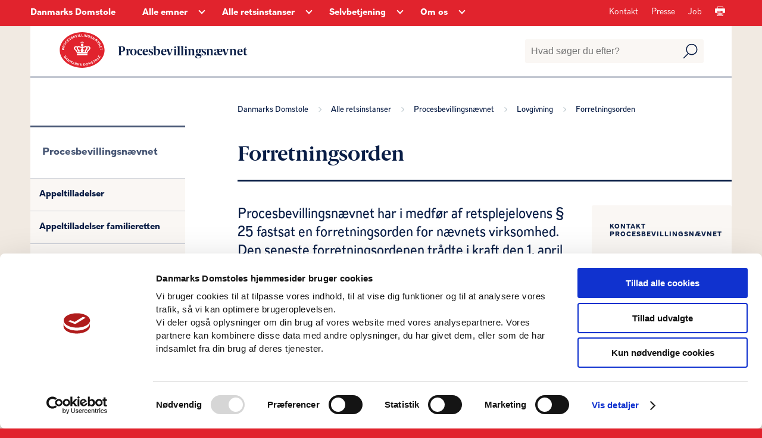

--- FILE ---
content_type: text/html; charset=utf-8
request_url: https://www.domstol.dk/procesbevillingsnaevnet/lovgivning/forretningsorden/
body_size: 21395
content:

<!DOCTYPE html>
<html lang="da">
<head>
	<script id="Cookiebot" data-cbid="741f14fc-e116-4ca1-9951-d90ba10569c0" data-blockingmode="auto" type="text/javascript" src="https://consent.cookiebot.com/uc.js"></script>
	<script>
		window.dataLayer = window.dataLayer || [];
		dataLayer.push({
		'event': 'page',
		});
	</script>
	<meta charset="utf-8" />
		<title>Procesbevillingsn&#xE6;vnet - Forretningsorden</title>
		<meta name="description" content="Procesbevillingsn&#xE6;vnet har i medf&#xF8;r af retsplejelovens &#xA7; 25 fastsat en forretningsorden for n&#xE6;vnets virksomhed. Den seneste forretningsordenen tr&#xE5;dte i kraft den 1. april 2019." />
		<meta property="og:type" content="website" />
		<meta property="og:url" content="https://www.domstol.dk/procesbevillingsnaevnet/lovgivning/forretningsorden/" />

	<meta name="HandheldFriendly" content="True">
	<meta http-equiv="X-UA-Compatible" content="IE=edge">
	<meta name="viewport" content="width=device-width, initial-scale=1.0, maximum-scale=4.0, user-scalable=yes" />
	<link rel="stylesheet" href="/css/style.css" />
	<link rel="icon" type="image/png" sizes="16x16" href="/favicon-16x16.png" />
	<link rel="icon" type="image/png" sizes="32x32" href="/favicon-32x32.png" />
	<link rel="icon" type="image/png" sizes="96x96" href="/favicon-96x96.png" />
		<link rel="stylesheet" type="text/css" href="https://chat.puzzel.com/Content/Client/css/intelecom-light.css" />
		<style type="text/css">
			.intelecomchatheader {
				background-color: var(--main-brand-color);
			}

			.intelecomchat__button {
				background: var(--main-brand-color);
			}

			.intelecomchatstarter {
				border: 5px solid var(--main-brand-color);
				width: 55px;
				height: 55px;
			}

			.intelecomdialog {
				font: 1.0em "Open Sans", sans-serif;
			}

			.intelecomchatdialog {
				color: rgba(0, 0, 0, 1);
			}

			.intelecomenterform__form {
				font-size: 1.231em;
			}

			.intelecomfooter textarea.intelecomtext {
				color: rgba(0, 0, 0, 1);
			}
		</style>

			<!-- This loads jQuery if you don’t already have it installed -->
			<!--[if gte IE 9]><!-->
			<script src="https://chat.puzzel.com/Content/Client/js/jquery-latest.min.js"></script>
			<!--<![endif]-->
			<!-- This loads jQuery for IE lower than 9 if you don’t already have it -->
			<!--[if lt IE 9]>
			   <script src="https://chat.puzzel.com/Content/Client/js/jquery-1.11.2.min.js"></script>
			<![endif]-->
				<!-- This loads Puzzel’s third party libraries -->
				<script src="https://chat.puzzel.com/Content/Client/js/jquery-intelecomchat.libs.latest.min.js"></script>
				<!-- This loads Puzzel’s chat code -->
				<script src="https://chat.puzzel.com/Content/Client/js/jquery-intelecomchat.latest.min.js"></script>
		</head>
<body class="has-sand-background red-theme">	
	<a class="skip-to-content-link" href="#maincontent" role="navigation">Gå til sidens indhold</a>



<header class="header red-theme" role="banner" aria-label="Header">
    <div class="header-inner-container box-wide">
        <div class="header-navigation-container clearfix">
            <div class="desktop-navigation-wrapper">
                



<nav class="header-service-navigation" aria-label="Servicemenu">
    <ul class="service-navigation-list">
            <li class="service-navigation-list-item"><a href="/kontakt/" class="service-navigation-list-item-link">Kontakt</a></li>
            <li class="service-navigation-list-item"><a href="/presse/" class="service-navigation-list-item-link">Presse </a></li>
            <li class="service-navigation-list-item"><a href="/om-os/job/" class="service-navigation-list-item-link">Job</a></li>
        <li class="service-navigation-list-item">
            <a href="" class="service-navigation-list-item-link print-page-button" aria-label="Print">
                <svg focusable="false" class="service-navigation-list-icon arrow-icon">
                    <use xlink:href="/images/icons.svg#Print-01"></use>
                </svg>
            </a>
        </li>
    </ul>

</nav>
                <div class="navigation-left-side-container">
                    <div class="header-logo-text">
                        <a href="/" class="header-logo-link">Danmarks Domstole</a>
                    </div>
                    


<nav class="header-main-navigation" aria-label="Hovedmenu">
    <ul class="main-navigation-list">
            <li class="navigation-list-item">
                <a href="https://www.domstol.dk/alle-emner/" class="navigation-list-item-link"><span class="title">Alle emner</span></a>
                <div class="main-arrow-down-container">
                    <button class="main-arrow-down" aria-expanded="false" aria-haspopup="true" aria-label="Alle emner - Flere links"></button>
                </div>
                    <div class="navigation-list-item-submenu">
                        <div class="navigation-list-item-submenu-inner-container box-wide">
                                <div class="navigation-submenu-list-container" aria-label="submenu">
                                    <h4 class="navigation-submenu-list-headline">Alle emner</h4>
                                    <ul class="navigation-submenu-list">
                                                <li class="navigation-submenu-list-item">
                                                    <a href="https://www.domstol.dk/alle-emner/aktindsigt/" class="navigation-submenu-list-item-link" tabindex="-1">
                                                        <svg focusable="false" class="navigation-split-box-item-icon" aria-hidden="true">
                                                            <use xlink:href="/images/icons.svg#Bullit-01"></use>
                                                        </svg>
                                                        <span>Aktindsigt</span>
                                                    </a>
                                                </li>
                                                <li class="navigation-submenu-list-item">
                                                    <a href="https://www.domstol.dk/alle-emner/anlaeg-civil-sag/" class="navigation-submenu-list-item-link" tabindex="-1">
                                                        <svg focusable="false" class="navigation-split-box-item-icon" aria-hidden="true">
                                                            <use xlink:href="/images/icons.svg#Bullit-01"></use>
                                                        </svg>
                                                        <span>Anl&#xE6;g civil sag</span>
                                                    </a>
                                                </li>
                                                <li class="navigation-submenu-list-item">
                                                    <a href="https://www.domstol.dk/alle-emner/boligret/" class="navigation-submenu-list-item-link" tabindex="-1">
                                                        <svg focusable="false" class="navigation-split-box-item-icon" aria-hidden="true">
                                                            <use xlink:href="/images/icons.svg#Bullit-01"></use>
                                                        </svg>
                                                        <span>Boligret</span>
                                                    </a>
                                                </li>
                                                <li class="navigation-submenu-list-item">
                                                    <a href="https://www.domstol.dk/alle-emner/doedsfald-og-arv/" class="navigation-submenu-list-item-link" tabindex="-1">
                                                        <svg focusable="false" class="navigation-split-box-item-icon" aria-hidden="true">
                                                            <use xlink:href="/images/icons.svg#Bullit-01"></use>
                                                        </svg>
                                                        <span>D&#xF8;dsfald og arv</span>
                                                    </a>
                                                </li>
                                                <li class="navigation-submenu-list-item">
                                                    <a href="https://www.domstol.dk/alle-emner/familie-og-skilsmisse/" class="navigation-submenu-list-item-link" tabindex="-1">
                                                        <svg focusable="false" class="navigation-split-box-item-icon" aria-hidden="true">
                                                            <use xlink:href="/images/icons.svg#Bullit-01"></use>
                                                        </svg>
                                                        <span>Familie og skilsmisse</span>
                                                    </a>
                                                </li>
                                                <li class="navigation-submenu-list-item">
                                                    <a href="https://www.domstol.dk/alle-emner/fogedret/" class="navigation-submenu-list-item-link" tabindex="-1">
                                                        <svg focusable="false" class="navigation-split-box-item-icon" aria-hidden="true">
                                                            <use xlink:href="/images/icons.svg#Bullit-01"></use>
                                                        </svg>
                                                        <span>Fogedret</span>
                                                    </a>
                                                </li>
                                                <li class="navigation-submenu-list-item">
                                                    <a href="https://www.domstol.dk/alle-emner/forkyndelse/" class="navigation-submenu-list-item-link" tabindex="-1">
                                                        <svg focusable="false" class="navigation-split-box-item-icon" aria-hidden="true">
                                                            <use xlink:href="/images/icons.svg#Bullit-01"></use>
                                                        </svg>
                                                        <span>Forkyndelse</span>
                                                    </a>
                                                </li>
                                                <li class="navigation-submenu-list-item">
                                                    <a href="https://www.domstol.dk/alle-emner/gaeld/" class="navigation-submenu-list-item-link" tabindex="-1">
                                                        <svg focusable="false" class="navigation-split-box-item-icon" aria-hidden="true">
                                                            <use xlink:href="/images/icons.svg#Bullit-01"></use>
                                                        </svg>
                                                        <span>G&#xE6;ld</span>
                                                    </a>
                                                </li>
                                                <li class="navigation-submenu-list-item">
                                                    <a href="https://www.domstol.dk/alle-emner/klagemuligheder/" class="navigation-submenu-list-item-link" tabindex="-1">
                                                        <svg focusable="false" class="navigation-split-box-item-icon" aria-hidden="true">
                                                            <use xlink:href="/images/icons.svg#Bullit-01"></use>
                                                        </svg>
                                                        <span>Klagemuligheder</span>
                                                    </a>
                                                </li>
                                                <li class="navigation-submenu-list-item">
                                                    <a href="https://www.domstol.dk/alle-emner/konkurs-og-erhverv/" class="navigation-submenu-list-item-link" tabindex="-1">
                                                        <svg focusable="false" class="navigation-split-box-item-icon" aria-hidden="true">
                                                            <use xlink:href="/images/icons.svg#Bullit-01"></use>
                                                        </svg>
                                                        <span>Konkurs og erhverv</span>
                                                    </a>
                                                </li>
                                                <li class="navigation-submenu-list-item">
                                                    <a href="https://www.domstol.dk/alle-emner/mortifikation/" class="navigation-submenu-list-item-link" tabindex="-1">
                                                        <svg focusable="false" class="navigation-split-box-item-icon" aria-hidden="true">
                                                            <use xlink:href="/images/icons.svg#Bullit-01"></use>
                                                        </svg>
                                                        <span>Mortifikation</span>
                                                    </a>
                                                </li>
                                                <li class="navigation-submenu-list-item">
                                                    <a href="https://www.domstol.dk/alle-emner/notar/" class="navigation-submenu-list-item-link" tabindex="-1">
                                                        <svg focusable="false" class="navigation-split-box-item-icon" aria-hidden="true">
                                                            <use xlink:href="/images/icons.svg#Bullit-01"></use>
                                                        </svg>
                                                        <span>Notar</span>
                                                    </a>
                                                </li>
                                                <li class="navigation-submenu-list-item">
                                                    <a href="https://www.domstol.dk/alle-emner/retsmaegling/" class="navigation-submenu-list-item-link" tabindex="-1">
                                                        <svg focusable="false" class="navigation-split-box-item-icon" aria-hidden="true">
                                                            <use xlink:href="/images/icons.svg#Bullit-01"></use>
                                                        </svg>
                                                        <span>Retsm&#xE6;gling</span>
                                                    </a>
                                                </li>
                                                <li class="navigation-submenu-list-item">
                                                    <a href="https://www.domstol.dk/alle-emner/raadgivning-og-retshjaelp/" class="navigation-submenu-list-item-link" tabindex="-1">
                                                        <svg focusable="false" class="navigation-split-box-item-icon" aria-hidden="true">
                                                            <use xlink:href="/images/icons.svg#Bullit-01"></use>
                                                        </svg>
                                                        <span>R&#xE5;dgivning og retshj&#xE6;lp</span>
                                                    </a>
                                                </li>
                                                <li class="navigation-submenu-list-item">
                                                    <a href="https://www.domstol.dk/alle-emner/sagkyndig-dommer/" class="navigation-submenu-list-item-link" tabindex="-1">
                                                        <svg focusable="false" class="navigation-split-box-item-icon" aria-hidden="true">
                                                            <use xlink:href="/images/icons.svg#Bullit-01"></use>
                                                        </svg>
                                                        <span>Sagkyndig dommer</span>
                                                    </a>
                                                </li>
                                                <li class="navigation-submenu-list-item">
                                                    <a href="https://www.domstol.dk/alle-emner/sagsomkostninger/" class="navigation-submenu-list-item-link" tabindex="-1">
                                                        <svg focusable="false" class="navigation-split-box-item-icon" aria-hidden="true">
                                                            <use xlink:href="/images/icons.svg#Bullit-01"></use>
                                                        </svg>
                                                        <span>Sagsomkostninger</span>
                                                    </a>
                                                </li>
                                                <li class="navigation-submenu-list-item">
                                                    <a href="https://www.domstol.dk/alle-emner/skifteret/" class="navigation-submenu-list-item-link" tabindex="-1">
                                                        <svg focusable="false" class="navigation-split-box-item-icon" aria-hidden="true">
                                                            <use xlink:href="/images/icons.svg#Bullit-01"></use>
                                                        </svg>
                                                        <span>Skifteret</span>
                                                    </a>
                                                </li>
                                                <li class="navigation-submenu-list-item">
                                                    <a href="https://www.domstol.dk/alle-emner/straffesag/" class="navigation-submenu-list-item-link" tabindex="-1">
                                                        <svg focusable="false" class="navigation-split-box-item-icon" aria-hidden="true">
                                                            <use xlink:href="/images/icons.svg#Bullit-01"></use>
                                                        </svg>
                                                        <span>Straffesag</span>
                                                    </a>
                                                </li>
                                                <li class="navigation-submenu-list-item">
                                                    <a href="https://www.domstol.dk/alle-emner/syn-og-skoen/" class="navigation-submenu-list-item-link" tabindex="-1">
                                                        <svg focusable="false" class="navigation-split-box-item-icon" aria-hidden="true">
                                                            <use xlink:href="/images/icons.svg#Bullit-01"></use>
                                                        </svg>
                                                        <span>Syn og sk&#xF8;n</span>
                                                    </a>
                                                </li>
                                                <li class="navigation-submenu-list-item">
                                                    <a href="https://www.domstol.dk/alle-emner/tinglysning/" class="navigation-submenu-list-item-link" tabindex="-1">
                                                        <svg focusable="false" class="navigation-split-box-item-icon" aria-hidden="true">
                                                            <use xlink:href="/images/icons.svg#Bullit-01"></use>
                                                        </svg>
                                                        <span>Tinglysning</span>
                                                    </a>
                                                </li>
                                                <li class="navigation-submenu-list-item">
                                                    <a href="https://www.domstol.dk/alle-emner/tvangsauktion/" class="navigation-submenu-list-item-link" tabindex="-1">
                                                        <svg focusable="false" class="navigation-split-box-item-icon" aria-hidden="true">
                                                            <use xlink:href="/images/icons.svg#Bullit-01"></use>
                                                        </svg>
                                                        <span>Tvangsauktion</span>
                                                    </a>
                                                </li>
                                                <li class="navigation-submenu-list-item">
                                                    <a href="https://www.domstol.dk/alle-emner/redirect-faeroeerne/" class="navigation-submenu-list-item-link" tabindex="-1">
                                                        <svg focusable="false" class="navigation-split-box-item-icon" aria-hidden="true">
                                                            <use xlink:href="/images/icons.svg#Bullit-01"></use>
                                                        </svg>
                                                        <span>F&#xE6;r&#xF8;erne</span>
                                                    </a>
                                                </li>
                                                <li class="navigation-submenu-list-item">
                                                    <a href="https://www.domstol.dk/alle-emner/redirect-groenland/" class="navigation-submenu-list-item-link" tabindex="-1">
                                                        <svg focusable="false" class="navigation-split-box-item-icon" aria-hidden="true">
                                                            <use xlink:href="/images/icons.svg#Bullit-01"></use>
                                                        </svg>
                                                        <span>Gr&#xF8;nland</span>
                                                    </a>
                                                </li>
                                                <li class="navigation-submenu-list-item">
                                                    <a href="https://www.domstol.dk/alle-emner/in-english/" class="navigation-submenu-list-item-link" tabindex="-1">
                                                        <svg focusable="false" class="navigation-split-box-item-icon" aria-hidden="true">
                                                            <use xlink:href="/images/icons.svg#Bullit-01"></use>
                                                        </svg>
                                                        <span>In English</span>
                                                    </a>
                                                </li>
                                    </ul>
                                </div>
                        </div>
                    </div>
            </li>
            <li class="navigation-list-item">
                <a href="https://www.domstol.dk/alle-retsinstanser/" class="navigation-list-item-link"><span class="title">Alle retsinstanser</span></a>
                <div class="main-arrow-down-container">
                    <button class="main-arrow-down" aria-expanded="false" aria-haspopup="true" aria-label="Alle retsinstanser - Flere links"></button>
                </div>
                    <div class="navigation-list-item-submenu">
                        <div class="navigation-list-item-submenu-inner-container box-wide">
                                <div class="navigation-submenu-list-container" aria-label="submenu">
                                    <h4 class="navigation-submenu-list-headline">Byretter</h4>
                                    <ul class="navigation-submenu-list">
                                                <li class="navigation-submenu-list-item">
                                                    <a href="https://www.domstol.dk/koebenhavn/" class="navigation-submenu-list-item-link" tabindex="-1">
                                                        <svg focusable="false" class="navigation-split-box-item-icon" aria-hidden="true">
                                                            <use xlink:href="/images/icons.svg#Bullit-01"></use>
                                                        </svg>
                                                        <span>K&#xF8;benhavns Byret</span>
                                                    </a>
                                                </li>
                                                <li class="navigation-submenu-list-item">
                                                    <a href="https://www.domstol.dk/bornholm/" class="navigation-submenu-list-item-link" tabindex="-1">
                                                        <svg focusable="false" class="navigation-split-box-item-icon" aria-hidden="true">
                                                            <use xlink:href="/images/icons.svg#Bullit-01"></use>
                                                        </svg>
                                                        <span>Retten p&#xE5; Bornholm</span>
                                                    </a>
                                                </li>
                                                <li class="navigation-submenu-list-item">
                                                    <a href="https://www.domstol.dk/esbjerg/" class="navigation-submenu-list-item-link" tabindex="-1">
                                                        <svg focusable="false" class="navigation-split-box-item-icon" aria-hidden="true">
                                                            <use xlink:href="/images/icons.svg#Bullit-01"></use>
                                                        </svg>
                                                        <span>Retten i Esbjerg</span>
                                                    </a>
                                                </li>
                                                <li class="navigation-submenu-list-item">
                                                    <a href="https://www.domstol.dk/frederiksberg/" class="navigation-submenu-list-item-link" tabindex="-1">
                                                        <svg focusable="false" class="navigation-split-box-item-icon" aria-hidden="true">
                                                            <use xlink:href="/images/icons.svg#Bullit-01"></use>
                                                        </svg>
                                                        <span>Retten p&#xE5; Frederiksberg</span>
                                                    </a>
                                                </li>
                                                <li class="navigation-submenu-list-item">
                                                    <a href="https://www.domstol.dk/glostrup/" class="navigation-submenu-list-item-link" tabindex="-1">
                                                        <svg focusable="false" class="navigation-split-box-item-icon" aria-hidden="true">
                                                            <use xlink:href="/images/icons.svg#Bullit-01"></use>
                                                        </svg>
                                                        <span>Retten i Glostrup</span>
                                                    </a>
                                                </li>
                                                <li class="navigation-submenu-list-item">
                                                    <a href="https://www.domstol.dk/helsingoer/" class="navigation-submenu-list-item-link" tabindex="-1">
                                                        <svg focusable="false" class="navigation-split-box-item-icon" aria-hidden="true">
                                                            <use xlink:href="/images/icons.svg#Bullit-01"></use>
                                                        </svg>
                                                        <span>Retten i Helsing&#xF8;r</span>
                                                    </a>
                                                </li>
                                                <li class="navigation-submenu-list-item">
                                                    <a href="https://www.domstol.dk/herning/" class="navigation-submenu-list-item-link" tabindex="-1">
                                                        <svg focusable="false" class="navigation-split-box-item-icon" aria-hidden="true">
                                                            <use xlink:href="/images/icons.svg#Bullit-01"></use>
                                                        </svg>
                                                        <span>Retten i Herning</span>
                                                    </a>
                                                </li>
                                                <li class="navigation-submenu-list-item">
                                                    <a href="https://www.domstol.dk/hilleroed/" class="navigation-submenu-list-item-link" tabindex="-1">
                                                        <svg focusable="false" class="navigation-split-box-item-icon" aria-hidden="true">
                                                            <use xlink:href="/images/icons.svg#Bullit-01"></use>
                                                        </svg>
                                                        <span>Retten i Hiller&#xF8;d</span>
                                                    </a>
                                                </li>
                                                <li class="navigation-submenu-list-item">
                                                    <a href="https://www.domstol.dk/hjoerring/" class="navigation-submenu-list-item-link" tabindex="-1">
                                                        <svg focusable="false" class="navigation-split-box-item-icon" aria-hidden="true">
                                                            <use xlink:href="/images/icons.svg#Bullit-01"></use>
                                                        </svg>
                                                        <span>Retten i Hj&#xF8;rring</span>
                                                    </a>
                                                </li>
                                                <li class="navigation-submenu-list-item">
                                                    <a href="https://www.domstol.dk/holbaek/" class="navigation-submenu-list-item-link" tabindex="-1">
                                                        <svg focusable="false" class="navigation-split-box-item-icon" aria-hidden="true">
                                                            <use xlink:href="/images/icons.svg#Bullit-01"></use>
                                                        </svg>
                                                        <span>Retten i Holb&#xE6;k</span>
                                                    </a>
                                                </li>
                                                <li class="navigation-submenu-list-item">
                                                    <a href="https://www.domstol.dk/holstebro/" class="navigation-submenu-list-item-link" tabindex="-1">
                                                        <svg focusable="false" class="navigation-split-box-item-icon" aria-hidden="true">
                                                            <use xlink:href="/images/icons.svg#Bullit-01"></use>
                                                        </svg>
                                                        <span>Retten i Holstebro</span>
                                                    </a>
                                                </li>
                                                <li class="navigation-submenu-list-item">
                                                    <a href="https://www.domstol.dk/horsens/" class="navigation-submenu-list-item-link" tabindex="-1">
                                                        <svg focusable="false" class="navigation-split-box-item-icon" aria-hidden="true">
                                                            <use xlink:href="/images/icons.svg#Bullit-01"></use>
                                                        </svg>
                                                        <span>Retten i Horsens</span>
                                                    </a>
                                                </li>
                                                <li class="navigation-submenu-list-item">
                                                    <a href="https://www.domstol.dk/kolding/" class="navigation-submenu-list-item-link" tabindex="-1">
                                                        <svg focusable="false" class="navigation-split-box-item-icon" aria-hidden="true">
                                                            <use xlink:href="/images/icons.svg#Bullit-01"></use>
                                                        </svg>
                                                        <span>Retten i Kolding</span>
                                                    </a>
                                                </li>
                                                <li class="navigation-submenu-list-item">
                                                    <a href="https://www.domstol.dk/lyngby/" class="navigation-submenu-list-item-link" tabindex="-1">
                                                        <svg focusable="false" class="navigation-split-box-item-icon" aria-hidden="true">
                                                            <use xlink:href="/images/icons.svg#Bullit-01"></use>
                                                        </svg>
                                                        <span>Retten i Lyngby</span>
                                                    </a>
                                                </li>
                                                <li class="navigation-submenu-list-item">
                                                    <a href="https://www.domstol.dk/nykoebingfalster/" class="navigation-submenu-list-item-link" tabindex="-1">
                                                        <svg focusable="false" class="navigation-split-box-item-icon" aria-hidden="true">
                                                            <use xlink:href="/images/icons.svg#Bullit-01"></use>
                                                        </svg>
                                                        <span>Retten i Nyk&#xF8;bing F.</span>
                                                    </a>
                                                </li>
                                                <li class="navigation-submenu-list-item">
                                                    <a href="https://www.domstol.dk/naestved/" class="navigation-submenu-list-item-link" tabindex="-1">
                                                        <svg focusable="false" class="navigation-split-box-item-icon" aria-hidden="true">
                                                            <use xlink:href="/images/icons.svg#Bullit-01"></use>
                                                        </svg>
                                                        <span>Retten i N&#xE6;stved</span>
                                                    </a>
                                                </li>
                                                <li class="navigation-submenu-list-item">
                                                    <a href="https://www.domstol.dk/odense/" class="navigation-submenu-list-item-link" tabindex="-1">
                                                        <svg focusable="false" class="navigation-split-box-item-icon" aria-hidden="true">
                                                            <use xlink:href="/images/icons.svg#Bullit-01"></use>
                                                        </svg>
                                                        <span>Retten i Odense</span>
                                                    </a>
                                                </li>
                                                <li class="navigation-submenu-list-item">
                                                    <a href="https://www.domstol.dk/randers/" class="navigation-submenu-list-item-link" tabindex="-1">
                                                        <svg focusable="false" class="navigation-split-box-item-icon" aria-hidden="true">
                                                            <use xlink:href="/images/icons.svg#Bullit-01"></use>
                                                        </svg>
                                                        <span>Retten i Randers</span>
                                                    </a>
                                                </li>
                                                <li class="navigation-submenu-list-item">
                                                    <a href="https://www.domstol.dk/roskilde/" class="navigation-submenu-list-item-link" tabindex="-1">
                                                        <svg focusable="false" class="navigation-split-box-item-icon" aria-hidden="true">
                                                            <use xlink:href="/images/icons.svg#Bullit-01"></use>
                                                        </svg>
                                                        <span>Retten i Roskilde</span>
                                                    </a>
                                                </li>
                                                <li class="navigation-submenu-list-item">
                                                    <a href="https://www.domstol.dk/svendborg/" class="navigation-submenu-list-item-link" tabindex="-1">
                                                        <svg focusable="false" class="navigation-split-box-item-icon" aria-hidden="true">
                                                            <use xlink:href="/images/icons.svg#Bullit-01"></use>
                                                        </svg>
                                                        <span>Retten i Svendborg</span>
                                                    </a>
                                                </li>
                                                <li class="navigation-submenu-list-item">
                                                    <a href="https://www.domstol.dk/soenderborg/" class="navigation-submenu-list-item-link" tabindex="-1">
                                                        <svg focusable="false" class="navigation-split-box-item-icon" aria-hidden="true">
                                                            <use xlink:href="/images/icons.svg#Bullit-01"></use>
                                                        </svg>
                                                        <span>Retten i S&#xF8;nderborg</span>
                                                    </a>
                                                </li>
                                                <li class="navigation-submenu-list-item">
                                                    <a href="https://www.domstol.dk/viborg/" class="navigation-submenu-list-item-link" tabindex="-1">
                                                        <svg focusable="false" class="navigation-split-box-item-icon" aria-hidden="true">
                                                            <use xlink:href="/images/icons.svg#Bullit-01"></use>
                                                        </svg>
                                                        <span>Retten i Viborg</span>
                                                    </a>
                                                </li>
                                                <li class="navigation-submenu-list-item">
                                                    <a href="https://www.domstol.dk/aalborg/" class="navigation-submenu-list-item-link" tabindex="-1">
                                                        <svg focusable="false" class="navigation-split-box-item-icon" aria-hidden="true">
                                                            <use xlink:href="/images/icons.svg#Bullit-01"></use>
                                                        </svg>
                                                        <span>Retten i Aalborg</span>
                                                    </a>
                                                </li>
                                                <li class="navigation-submenu-list-item">
                                                    <a href="https://www.domstol.dk/aarhus/" class="navigation-submenu-list-item-link" tabindex="-1">
                                                        <svg focusable="false" class="navigation-split-box-item-icon" aria-hidden="true">
                                                            <use xlink:href="/images/icons.svg#Bullit-01"></use>
                                                        </svg>
                                                        <span>Retten i Aarhus</span>
                                                    </a>
                                                </li>
                                    </ul>
                                </div>
                                <div class="navigation-submenu-list-container" aria-label="submenu">
                                    <h4 class="navigation-submenu-list-headline">Overordnede retter</h4>
                                    <ul class="navigation-submenu-list">
                                                <li class="navigation-submenu-list-item">
                                                    <a href="https://www.domstol.dk/hoejesteret/" class="navigation-submenu-list-item-link" tabindex="-1">
                                                        <svg focusable="false" class="navigation-split-box-item-icon" aria-hidden="true">
                                                            <use xlink:href="/images/icons.svg#Bullit-01"></use>
                                                        </svg>
                                                        <span>H&#xF8;jesteret</span>
                                                    </a>
                                                </li>
                                                <li class="navigation-submenu-list-item">
                                                    <a href="https://www.domstol.dk/vestrelandsret/" class="navigation-submenu-list-item-link" tabindex="-1">
                                                        <svg focusable="false" class="navigation-split-box-item-icon" aria-hidden="true">
                                                            <use xlink:href="/images/icons.svg#Bullit-01"></use>
                                                        </svg>
                                                        <span>Vestre Landsret</span>
                                                    </a>
                                                </li>
                                                <li class="navigation-submenu-list-item">
                                                    <a href="https://www.domstol.dk/oestrelandsret/" class="navigation-submenu-list-item-link" tabindex="-1">
                                                        <svg focusable="false" class="navigation-split-box-item-icon" aria-hidden="true">
                                                            <use xlink:href="/images/icons.svg#Bullit-01"></use>
                                                        </svg>
                                                        <span>&#xD8;stre Landsret</span>
                                                    </a>
                                                </li>
                                                <li class="navigation-submenu-list-item">
                                                    <a href="https://www.domstol.dk/soeoghandelsretten/" class="navigation-submenu-list-item-link" tabindex="-1">
                                                        <svg focusable="false" class="navigation-split-box-item-icon" aria-hidden="true">
                                                            <use xlink:href="/images/icons.svg#Bullit-01"></use>
                                                        </svg>
                                                        <span>S&#xF8;- og Handelsretten</span>
                                                    </a>
                                                </li>
                                    </ul>
                                </div>
                                <div class="navigation-submenu-list-container" aria-label="submenu">
                                    <h4 class="navigation-submenu-list-headline">&#xD8;vrige retter, r&#xE5;d og n&#xE6;vn</h4>
                                    <ul class="navigation-submenu-list">
                                                <li class="navigation-submenu-list-item">
                                                    <a href="https://www.domstol.dk/tinglysningsretten/" class="navigation-submenu-list-item-link" tabindex="-1">
                                                        <svg focusable="false" class="navigation-split-box-item-icon" aria-hidden="true">
                                                            <use xlink:href="/images/icons.svg#Bullit-01"></use>
                                                        </svg>
                                                        <span>Tinglysningsretten</span>
                                                    </a>
                                                </li>
                                                <li class="navigation-submenu-list-item">
                                                    <a href="https://www.domstol.dk/procesbevillingsnaevnet/" class="navigation-submenu-list-item-link" tabindex="-1">
                                                        <svg focusable="false" class="navigation-split-box-item-icon" aria-hidden="true">
                                                            <use xlink:href="/images/icons.svg#Bullit-01"></use>
                                                        </svg>
                                                        <span>Procesbevillingsn&#xE6;vnet</span>
                                                    </a>
                                                </li>
                                                <li class="navigation-submenu-list-item">
                                                    <a href="https://www.domstol.dk/bibeskaeftigelsesnaevnet/" class="navigation-submenu-list-item-link" tabindex="-1">
                                                        <svg focusable="false" class="navigation-split-box-item-icon" aria-hidden="true">
                                                            <use xlink:href="/images/icons.svg#Bullit-01"></use>
                                                        </svg>
                                                        <span>Bibesk&#xE6;ftigelsesn&#xE6;vnet</span>
                                                    </a>
                                                </li>
                                                <li class="navigation-submenu-list-item">
                                                    <a href="https://www.domstol.dk/dommerudnaevnelsesraadet/" class="navigation-submenu-list-item-link" tabindex="-1">
                                                        <svg focusable="false" class="navigation-split-box-item-icon" aria-hidden="true">
                                                            <use xlink:href="/images/icons.svg#Bullit-01"></use>
                                                        </svg>
                                                        <span>Dommerudn&#xE6;vnelsesr&#xE5;det</span>
                                                    </a>
                                                </li>
                                                <li class="navigation-submenu-list-item">
                                                    <a href="https://www.domstol.dk/densaerligeklageret/" class="navigation-submenu-list-item-link" tabindex="-1">
                                                        <svg focusable="false" class="navigation-split-box-item-icon" aria-hidden="true">
                                                            <use xlink:href="/images/icons.svg#Bullit-01"></use>
                                                        </svg>
                                                        <span>Den S&#xE6;rlige Klageret</span>
                                                    </a>
                                                </li>
                                                <li class="navigation-submenu-list-item">
                                                    <a href="https://www.domstol.dk/faeroeerne/" class="navigation-submenu-list-item-link" tabindex="-1">
                                                        <svg focusable="false" class="navigation-split-box-item-icon" aria-hidden="true">
                                                            <use xlink:href="/images/icons.svg#Bullit-01"></use>
                                                        </svg>
                                                        <span>Retten p&#xE5; F&#xE6;r&#xF8;erne</span>
                                                    </a>
                                                </li>
                                                <li class="navigation-submenu-list-item">
                                                    <a href="https://www.domstol.dk/groenland/" class="navigation-submenu-list-item-link" tabindex="-1">
                                                        <svg focusable="false" class="navigation-split-box-item-icon" aria-hidden="true">
                                                            <use xlink:href="/images/icons.svg#Bullit-01"></use>
                                                        </svg>
                                                        <span>Domstolene i Gr&#xF8;nland</span>
                                                    </a>
                                                </li>
                                                <li class="navigation-submenu-list-item">
                                                    <a href="https://www.domstol.dk/ungdomskriminalitetsnaevnet/" class="navigation-submenu-list-item-link" tabindex="-1">
                                                        <svg focusable="false" class="navigation-split-box-item-icon" aria-hidden="true">
                                                            <use xlink:href="/images/icons.svg#Bullit-01"></use>
                                                        </svg>
                                                        <span>Ungdomskriminalitetsn&#xE6;vnet</span>
                                                    </a>
                                                </li>
                                    </ul>
                                </div>
                        </div>
                    </div>
            </li>
            <li class="navigation-list-item">
                <a href="https://www.domstol.dk/selvbetjening/" class="navigation-list-item-link"><span class="title">Selvbetjening</span></a>
                <div class="main-arrow-down-container">
                    <button class="main-arrow-down" aria-expanded="false" aria-haspopup="true" aria-label="Selvbetjening - Flere links"></button>
                </div>
                    <div class="navigation-list-item-submenu">
                        <div class="navigation-list-item-submenu-inner-container box-wide">
                                <div class="navigation-submenu-list-container" aria-label="submenu">
                                    <h4 class="navigation-submenu-list-headline">Selvbetjening</h4>
                                    <ul class="navigation-submenu-list">
                                                <li class="navigation-submenu-list-item">
                                                    <a href="https://www.domstol.dk/selvbetjening/blanketter-og-vejledninger/" class="navigation-submenu-list-item-link" tabindex="-1">
                                                        <svg focusable="false" class="navigation-split-box-item-icon" aria-hidden="true">
                                                            <use xlink:href="/images/icons.svg#Bullit-01"></use>
                                                        </svg>
                                                        <span>Blanketter og vejledninger</span>
                                                    </a>
                                                </li>
                                                <li class="navigation-submenu-list-item">
                                                    <a href="https://www.domstol.dk/selvbetjening/find-ret/" class="navigation-submenu-list-item-link" tabindex="-1">
                                                        <svg focusable="false" class="navigation-split-box-item-icon" aria-hidden="true">
                                                            <use xlink:href="/images/icons.svg#Bullit-01"></use>
                                                        </svg>
                                                        <span>Find ret</span>
                                                    </a>
                                                </li>
                                                <li class="navigation-submenu-list-item">
                                                    <a href="https://www.domstol.dk/selvbetjening/retsafgifter/" class="navigation-submenu-list-item-link" tabindex="-1">
                                                        <svg focusable="false" class="navigation-split-box-item-icon" aria-hidden="true">
                                                            <use xlink:href="/images/icons.svg#Bullit-01"></use>
                                                        </svg>
                                                        <span>Retsafgifter</span>
                                                    </a>
                                                </li>
                                                <li class="navigation-submenu-list-item">
                                                    <a href="https://www.domstol.dk/selvbetjening/domsdatabasen/" class="navigation-submenu-list-item-link" tabindex="-1">
                                                        <svg focusable="false" class="navigation-split-box-item-icon" aria-hidden="true">
                                                            <use xlink:href="/images/icons.svg#Bullit-01"></use>
                                                        </svg>
                                                        <span>Domsdatabasen</span>
                                                    </a>
                                                </li>
                                                <li class="navigation-submenu-list-item">
                                                    <a href="https://www.domstol.dk/selvbetjening/redirect-minretssagdk/" class="navigation-submenu-list-item-link" tabindex="-1">
                                                        <svg focusable="false" class="navigation-split-box-item-icon" aria-hidden="true">
                                                            <use xlink:href="/images/icons.svg#Bullit-01"></use>
                                                        </svg>
                                                        <span>Minretssag.dk</span>
                                                    </a>
                                                </li>
                                                <li class="navigation-submenu-list-item">
                                                    <a href="https://www.domstol.dk/selvbetjening/redirect-minskiftesagdk/" class="navigation-submenu-list-item-link" tabindex="-1">
                                                        <svg focusable="false" class="navigation-split-box-item-icon" aria-hidden="true">
                                                            <use xlink:href="/images/icons.svg#Bullit-01"></use>
                                                        </svg>
                                                        <span>Minskiftesag.dk</span>
                                                    </a>
                                                </li>
                                                <li class="navigation-submenu-list-item">
                                                    <a href="https://www.domstol.dk/selvbetjening/notarbooking/" class="navigation-submenu-list-item-link" tabindex="-1">
                                                        <svg focusable="false" class="navigation-split-box-item-icon" aria-hidden="true">
                                                            <use xlink:href="/images/icons.svg#Bullit-01"></use>
                                                        </svg>
                                                        <span>Notarbooking</span>
                                                    </a>
                                                </li>
                                                <li class="navigation-submenu-list-item">
                                                    <a href="https://www.domstol.dk/selvbetjening/tinglysning-af-ejerforhold/" class="navigation-submenu-list-item-link" tabindex="-1">
                                                        <svg focusable="false" class="navigation-split-box-item-icon" aria-hidden="true">
                                                            <use xlink:href="/images/icons.svg#Bullit-01"></use>
                                                        </svg>
                                                        <span>Tinglysning af ejerforhold</span>
                                                    </a>
                                                </li>
                                                <li class="navigation-submenu-list-item">
                                                    <a href="https://www.domstol.dk/selvbetjening/abonner-med-rss/" class="navigation-submenu-list-item-link" tabindex="-1">
                                                        <svg focusable="false" class="navigation-split-box-item-icon" aria-hidden="true">
                                                            <use xlink:href="/images/icons.svg#Bullit-01"></use>
                                                        </svg>
                                                        <span>Abonn&#xE9;r med RSS</span>
                                                    </a>
                                                </li>
                                                <li class="navigation-submenu-list-item">
                                                    <a href="https://www.domstol.dk/selvbetjening/selvbetjening-i-groenland/" class="navigation-submenu-list-item-link" tabindex="-1">
                                                        <svg focusable="false" class="navigation-split-box-item-icon" aria-hidden="true">
                                                            <use xlink:href="/images/icons.svg#Bullit-01"></use>
                                                        </svg>
                                                        <span>Selvbetjening i Gr&#xF8;nland</span>
                                                    </a>
                                                </li>
                                                <li class="navigation-submenu-list-item">
                                                    <a href="https://www.domstol.dk/selvbetjening/selvbetjening-paa-faeroeerne/" class="navigation-submenu-list-item-link" tabindex="-1">
                                                        <svg focusable="false" class="navigation-split-box-item-icon" aria-hidden="true">
                                                            <use xlink:href="/images/icons.svg#Bullit-01"></use>
                                                        </svg>
                                                        <span>Selvbetjening p&#xE5; F&#xE6;r&#xF8;erne</span>
                                                    </a>
                                                </li>
                                                <li class="navigation-submenu-list-item">
                                                    <a href="https://www.domstol.dk/selvbetjening/driftsstatus/" class="navigation-submenu-list-item-link" tabindex="-1">
                                                        <svg focusable="false" class="navigation-split-box-item-icon" aria-hidden="true">
                                                            <use xlink:href="/images/icons.svg#Bullit-01"></use>
                                                        </svg>
                                                        <span>Driftsstatus</span>
                                                    </a>
                                                </li>
                                    </ul>
                                </div>
                        </div>
                    </div>
            </li>
            <li class="navigation-list-item">
                <a href="https://www.domstol.dk/om-os/" class="navigation-list-item-link"><span class="title">Om os</span></a>
                <div class="main-arrow-down-container">
                    <button class="main-arrow-down" aria-expanded="false" aria-haspopup="true" aria-label="Om os - Flere links"></button>
                </div>
                    <div class="navigation-list-item-submenu">
                        <div class="navigation-list-item-submenu-inner-container box-wide">
                                <div class="navigation-submenu-list-container" aria-label="submenu">
                                    <h4 class="navigation-submenu-list-headline">Om os</h4>
                                    <ul class="navigation-submenu-list">
                                                <li class="navigation-submenu-list-item">
                                                    <a href="https://www.domstol.dk/om-os/organisation/" class="navigation-submenu-list-item-link" tabindex="-1">
                                                        <svg focusable="false" class="navigation-split-box-item-icon" aria-hidden="true">
                                                            <use xlink:href="/images/icons.svg#Bullit-01"></use>
                                                        </svg>
                                                        <span>Organisation</span>
                                                    </a>
                                                </li>
                                                <li class="navigation-submenu-list-item">
                                                    <a href="https://www.domstol.dk/om-os/domstolsstyrelsen/" class="navigation-submenu-list-item-link" tabindex="-1">
                                                        <svg focusable="false" class="navigation-split-box-item-icon" aria-hidden="true">
                                                            <use xlink:href="/images/icons.svg#Bullit-01"></use>
                                                        </svg>
                                                        <span>Domstolsstyrelsen</span>
                                                    </a>
                                                </li>
                                                <li class="navigation-submenu-list-item">
                                                    <a href="https://www.domstol.dk/om-os/job/" class="navigation-submenu-list-item-link" tabindex="-1">
                                                        <svg focusable="false" class="navigation-split-box-item-icon" aria-hidden="true">
                                                            <use xlink:href="/images/icons.svg#Bullit-01"></use>
                                                        </svg>
                                                        <span>Job</span>
                                                    </a>
                                                </li>
                                                <li class="navigation-submenu-list-item">
                                                    <a href="https://www.domstol.dk/om-os/tal-og-fakta/" class="navigation-submenu-list-item-link" tabindex="-1">
                                                        <svg focusable="false" class="navigation-split-box-item-icon" aria-hidden="true">
                                                            <use xlink:href="/images/icons.svg#Bullit-01"></use>
                                                        </svg>
                                                        <span>Tal og fakta</span>
                                                    </a>
                                                </li>
                                                <li class="navigation-submenu-list-item">
                                                    <a href="https://www.domstol.dk/om-os/maal-og-vaerdier/" class="navigation-submenu-list-item-link" tabindex="-1">
                                                        <svg focusable="false" class="navigation-split-box-item-icon" aria-hidden="true">
                                                            <use xlink:href="/images/icons.svg#Bullit-01"></use>
                                                        </svg>
                                                        <span>M&#xE5;l og v&#xE6;rdier</span>
                                                    </a>
                                                </li>
                                                <li class="navigation-submenu-list-item">
                                                    <a href="https://www.domstol.dk/om-os/aarsrapporter/" class="navigation-submenu-list-item-link" tabindex="-1">
                                                        <svg focusable="false" class="navigation-split-box-item-icon" aria-hidden="true">
                                                            <use xlink:href="/images/icons.svg#Bullit-01"></use>
                                                        </svg>
                                                        <span>&#xC5;rsrapporter</span>
                                                    </a>
                                                </li>
                                                <li class="navigation-submenu-list-item">
                                                    <a href="https://www.domstol.dk/om-os/digitalisering/" class="navigation-submenu-list-item-link" tabindex="-1">
                                                        <svg focusable="false" class="navigation-split-box-item-icon" aria-hidden="true">
                                                            <use xlink:href="/images/icons.svg#Bullit-01"></use>
                                                        </svg>
                                                        <span>Digitalisering</span>
                                                    </a>
                                                </li>
                                                <li class="navigation-submenu-list-item">
                                                    <a href="https://www.domstol.dk/om-os/magasinet-retten-rundt/" class="navigation-submenu-list-item-link" tabindex="-1">
                                                        <svg focusable="false" class="navigation-split-box-item-icon" aria-hidden="true">
                                                            <use xlink:href="/images/icons.svg#Bullit-01"></use>
                                                        </svg>
                                                        <span>Magasinet Retten Rundt</span>
                                                    </a>
                                                </li>
                                                <li class="navigation-submenu-list-item">
                                                    <a href="https://www.domstol.dk/om-os/persondata/" class="navigation-submenu-list-item-link" tabindex="-1">
                                                        <svg focusable="false" class="navigation-split-box-item-icon" aria-hidden="true">
                                                            <use xlink:href="/images/icons.svg#Bullit-01"></use>
                                                        </svg>
                                                        <span>Persondata</span>
                                                    </a>
                                                </li>
                                                <li class="navigation-submenu-list-item">
                                                    <a href="https://www.domstol.dk/om-os/digital-kontakt/" class="navigation-submenu-list-item-link" tabindex="-1">
                                                        <svg focusable="false" class="navigation-split-box-item-icon" aria-hidden="true">
                                                            <use xlink:href="/images/icons.svg#Bullit-01"></use>
                                                        </svg>
                                                        <span>Digital kontakt</span>
                                                    </a>
                                                </li>
                                                <li class="navigation-submenu-list-item">
                                                    <a href="https://www.domstol.dk/om-os/politikker/" class="navigation-submenu-list-item-link" tabindex="-1">
                                                        <svg focusable="false" class="navigation-split-box-item-icon" aria-hidden="true">
                                                            <use xlink:href="/images/icons.svg#Bullit-01"></use>
                                                        </svg>
                                                        <span>Politikker</span>
                                                    </a>
                                                </li>
                                                <li class="navigation-submenu-list-item">
                                                    <a href="https://www.domstol.dk/om-os/whistleblowerordning/" class="navigation-submenu-list-item-link" tabindex="-1">
                                                        <svg focusable="false" class="navigation-split-box-item-icon" aria-hidden="true">
                                                            <use xlink:href="/images/icons.svg#Bullit-01"></use>
                                                        </svg>
                                                        <span>Whistleblowerordning</span>
                                                    </a>
                                                </li>
                                                <li class="navigation-submenu-list-item">
                                                    <a href="https://www.domstol.dk/om-os/brugerundersoegelse/" class="navigation-submenu-list-item-link" tabindex="-1">
                                                        <svg focusable="false" class="navigation-split-box-item-icon" aria-hidden="true">
                                                            <use xlink:href="/images/icons.svg#Bullit-01"></use>
                                                        </svg>
                                                        <span>Brugerunders&#xF8;gelse</span>
                                                    </a>
                                                </li>
                                                <li class="navigation-submenu-list-item">
                                                    <a href="https://www.domstol.dk/om-os/udbud-it-drift-2022/" class="navigation-submenu-list-item-link" tabindex="-1">
                                                        <svg focusable="false" class="navigation-split-box-item-icon" aria-hidden="true">
                                                            <use xlink:href="/images/icons.svg#Bullit-01"></use>
                                                        </svg>
                                                        <span>Udbud - it-drift 2022</span>
                                                    </a>
                                                </li>
                                                <li class="navigation-submenu-list-item">
                                                    <a href="https://www.domstol.dk/om-os/english/" class="navigation-submenu-list-item-link" tabindex="-1">
                                                        <svg focusable="false" class="navigation-split-box-item-icon" aria-hidden="true">
                                                            <use xlink:href="/images/icons.svg#Bullit-01"></use>
                                                        </svg>
                                                        <span>English</span>
                                                    </a>
                                                </li>
                                                <li class="navigation-submenu-list-item">
                                                    <a href="https://www.domstol.dk/om-os/podcast/" class="navigation-submenu-list-item-link" tabindex="-1">
                                                        <svg focusable="false" class="navigation-split-box-item-icon" aria-hidden="true">
                                                            <use xlink:href="/images/icons.svg#Bullit-01"></use>
                                                        </svg>
                                                        <span>Podcast</span>
                                                    </a>
                                                </li>
                                                <li class="navigation-submenu-list-item">
                                                    <a href="https://www.domstol.dk/om-os/spil/" class="navigation-submenu-list-item-link" tabindex="-1">
                                                        <svg focusable="false" class="navigation-split-box-item-icon" aria-hidden="true">
                                                            <use xlink:href="/images/icons.svg#Bullit-01"></use>
                                                        </svg>
                                                        <span>Spil</span>
                                                    </a>
                                                </li>
                                    </ul>
                                </div>
                        </div>
                    </div>
            </li>
    </ul>
</nav>

                </div>
            </div>

            
<div class="mobile-navigation-wrapper">
	<div class="mobile-navigation-header">
		<span class="search-icon-wrapper mobile-navigation-icon">
			<svg focusable="false" class="search-icon">
				<use xlink:href="/images/icons.svg#Search_L-01"></use>
			</svg>
		</span>
		<div class="burger-menu-wrapper mobile-navigation-icon open-menu">
			<button class="burger-menu" aria-label="Åben menu">
				<span class="burger-menu-item"></span>
				<span class="burger-menu-item"></span>
				<span class="burger-menu-item"></span>
			</button>
		</div>
	</div>
</div> <!-- /mobile-navigation-wrapper -->
        </div>
    </div>
    


<nav class="mobile-navigation-menu" aria-label="Hovedmenu mobil">
    <div class="box-wide">
        <div class="header-navigation-container">
            <div class="header-logo">
                <a href="/" class="header-logo-link" aria-label="Gå til forside">
                    <img class="logo" src="/images/logo.svg" alt="Forretningsorden Logo">
                </a>
            </div>
            <div class="burger-menu-wrapper mobile-navigation-icon close-menu">
                <button class="burger-menu" aria-label="Luk menu">
                    <span class="burger-menu-item"></span>
                    <span class="burger-menu-item"></span>
                    <span class="burger-menu-item"></span>
                </button>
            </div>
        </div>

        


    <ul class="mega-menu-navigation-list main-menu">
            <li class="mobile-navigation-list-item mega-menu-list-item">
                    <a href="https://www.domstol.dk/alle-emner/" class="mobile-navigation-list-item-link mega-menu-list-item-link"><span>Alle emner</span></a>

	<ul class="mega-menu-submenu-list">
			<li class="mega-menu-list-item">
					<a href="https://www.domstol.dk/alle-emner/aktindsigt/" class="mega-menu-list-item-link"><span>Aktindsigt </span></a>
			</li>
			<li class="mega-menu-list-item">
					<a href="https://www.domstol.dk/alle-emner/anlaeg-civil-sag/" class="mega-menu-list-item-link"><span>Anl&#xE6;g civil sag </span></a>

	<ul class="mega-menu-submenu-list">
			<li class="mega-menu-list-item">
					<a href="https://www.domstol.dk/alle-emner/anlaeg-civil-sag/almindelige-civile-sager/" class="mega-menu-list-item-link"><span>Almindelige civile sager </span></a>
			</li>
			<li class="mega-menu-list-item">
					<a href="https://www.domstol.dk/alle-emner/anlaeg-civil-sag/den-forenklede-proces/" class="mega-menu-list-item-link"><span>Den forenklede proces</span></a>

	<ul class="mega-menu-submenu-list">
			<li class="mega-menu-list-item">
					<a href="https://www.domstol.dk/alle-emner/anlaeg-civil-sag/den-forenklede-proces/foer-du-anlaegger-en-sag-i-den-forenklede-proces/" class="mega-menu-list-item-link"><span>F&#xF8;r du anl&#xE6;gger en sag i den forenklede proces</span></a>
			</li>
			<li class="mega-menu-list-item">
					<a href="https://www.domstol.dk/alle-emner/anlaeg-civil-sag/den-forenklede-proces/saadan-anlaegges-en-sag-i-den-forenklede-proces/" class="mega-menu-list-item-link"><span>S&#xE5;dan anl&#xE6;gges en sag i den forenklede proces</span></a>
			</li>
			<li class="mega-menu-list-item">
					<a href="https://www.domstol.dk/alle-emner/anlaeg-civil-sag/den-forenklede-proces/saadan-forloeber-en-sag-i-den-forenklede-proces/" class="mega-menu-list-item-link"><span>S&#xE5;dan forl&#xF8;ber en sag i den forenklede proces</span></a>
			</li>
			<li class="mega-menu-list-item">
					<a href="https://www.domstol.dk/alle-emner/anlaeg-civil-sag/den-forenklede-proces/beskikket-sagkyndig-i-den-forenklede-proces/" class="mega-menu-list-item-link"><span>Beskikket sagkyndig i den forenklede proces</span></a>
			</li>
	</ul>

			</li>
			<li class="mega-menu-list-item">
					<a href="https://www.domstol.dk/alle-emner/anlaeg-civil-sag/gruppesoegsmaal/" class="mega-menu-list-item-link"><span>Gruppes&#xF8;gsm&#xE5;l </span></a>
			</li>
			<li class="mega-menu-list-item">
					<a href="https://www.domstol.dk/alle-emner/anlaeg-civil-sag/forbud-og-paabud/" class="mega-menu-list-item-link"><span>Forbud og p&#xE5;bud</span></a>
			</li>
			<li class="mega-menu-list-item">
					<a href="https://www.domstol.dk/alle-emner/anlaeg-civil-sag/flysager/" class="mega-menu-list-item-link"><span>Flysager </span></a>
			</li>
	</ul>

			</li>
			<li class="mega-menu-list-item">
					<a href="https://www.domstol.dk/alle-emner/boligret/" class="mega-menu-list-item-link"><span>Boligret</span></a>
			</li>
			<li class="mega-menu-list-item">
					<a href="https://www.domstol.dk/alle-emner/doedsfald-og-arv/" class="mega-menu-list-item-link"><span>D&#xF8;dsfald og arv </span></a>

	<ul class="mega-menu-submenu-list">
			<li class="mega-menu-list-item">
					<a href="https://www.domstol.dk/alle-emner/doedsfald-og-arv/anmeld-doedsfald/" class="mega-menu-list-item-link"><span>Anmeld d&#xF8;dsfald </span></a>
			</li>
			<li class="mega-menu-list-item">
					<a href="https://www.domstol.dk/alle-emner/doedsfald-og-arv/skifte-af-doedsbo/" class="mega-menu-list-item-link"><span>Skifte af d&#xF8;dsbo  </span></a>
			</li>
			<li class="mega-menu-list-item">
					<a href="https://www.domstol.dk/alle-emner/doedsfald-og-arv/arv-og-testamente/" class="mega-menu-list-item-link"><span>Arv og testamente </span></a>
			</li>
			<li class="mega-menu-list-item">
					<a href="https://www.domstol.dk/alle-emner/doedsfald-og-arv/udlandet-og-doedsfald/" class="mega-menu-list-item-link"><span>Udlandet og d&#xF8;dsfald </span></a>
			</li>
			<li class="mega-menu-list-item">
					<a href="https://www.domstol.dk/alle-emner/doedsfald-og-arv/skifteformer/" class="mega-menu-list-item-link"><span>Skifteformer </span></a>

	<ul class="mega-menu-submenu-list">
			<li class="mega-menu-list-item">
					<a href="https://www.domstol.dk/alle-emner/doedsfald-og-arv/skifteformer/privat-skifte/" class="mega-menu-list-item-link"><span>Privat skifte </span></a>
			</li>
			<li class="mega-menu-list-item">
					<a href="https://www.domstol.dk/alle-emner/doedsfald-og-arv/skifteformer/forenklet-privat-skifte/" class="mega-menu-list-item-link"><span>Forenklet privat skifte </span></a>
			</li>
			<li class="mega-menu-list-item">
					<a href="https://www.domstol.dk/alle-emner/doedsfald-og-arv/skifteformer/boudlaeg/" class="mega-menu-list-item-link"><span>Boudl&#xE6;g </span></a>
			</li>
			<li class="mega-menu-list-item">
					<a href="https://www.domstol.dk/alle-emner/doedsfald-og-arv/skifteformer/uskiftet-bo/" class="mega-menu-list-item-link"><span>Uskiftet bo </span></a>
			</li>
			<li class="mega-menu-list-item">
					<a href="https://www.domstol.dk/alle-emner/doedsfald-og-arv/skifteformer/aegtefaelleudlaeg/" class="mega-menu-list-item-link"><span>&#xC6;gtef&#xE6;lleudl&#xE6;g </span></a>
			</li>
			<li class="mega-menu-list-item">
					<a href="https://www.domstol.dk/alle-emner/doedsfald-og-arv/skifteformer/bobestyrerbehandling/" class="mega-menu-list-item-link"><span>Bobestyrerbehandling </span></a>
			</li>
	</ul>

			</li>
	</ul>

			</li>
			<li class="mega-menu-list-item">
					<a href="https://www.domstol.dk/alle-emner/familie-og-skilsmisse/" class="mega-menu-list-item-link"><span>Familie og skilsmisse </span></a>

	<ul class="mega-menu-submenu-list">
			<li class="mega-menu-list-item">
					<a href="https://www.domstol.dk/alle-emner/familie-og-skilsmisse/skilsmissen-og-dens-oekonomi/" class="mega-menu-list-item-link"><span>Skilsmissen og dens &#xF8;konomi</span></a>

	<ul class="mega-menu-submenu-list">
			<li class="mega-menu-list-item">
					<a href="https://www.domstol.dk/alle-emner/familie-og-skilsmisse/skilsmissen-og-dens-oekonomi/skilsmisse/" class="mega-menu-list-item-link"><span>Skilsmisse </span></a>
			</li>
			<li class="mega-menu-list-item">
					<a href="https://www.domstol.dk/alle-emner/familie-og-skilsmisse/skilsmissen-og-dens-oekonomi/deling-af-faelles-formue/" class="mega-menu-list-item-link"><span>Deling af f&#xE6;lles formue </span></a>
			</li>
			<li class="mega-menu-list-item">
					<a href="https://www.domstol.dk/alle-emner/familie-og-skilsmisse/skilsmissen-og-dens-oekonomi/aegtefaellebidrag/" class="mega-menu-list-item-link"><span>&#xC6;gtef&#xE6;llebidrag </span></a>
			</li>
			<li class="mega-menu-list-item">
					<a href="https://www.domstol.dk/alle-emner/familie-og-skilsmisse/skilsmissen-og-dens-oekonomi/boernebidrag/" class="mega-menu-list-item-link"><span>B&#xF8;rnebidrag </span></a>
			</li>
	</ul>

			</li>
			<li class="mega-menu-list-item">
					<a href="https://www.domstol.dk/alle-emner/familie-og-skilsmisse/naar-foraeldre-gaar-fra-hinanden/" class="mega-menu-list-item-link"><span>N&#xE5;r for&#xE6;ldre g&#xE5;r fra hinanden</span></a>

	<ul class="mega-menu-submenu-list">
			<li class="mega-menu-list-item">
					<a href="https://www.domstol.dk/alle-emner/familie-og-skilsmisse/naar-foraeldre-gaar-fra-hinanden/familieretshuset-og-familieretten/" class="mega-menu-list-item-link"><span>Familieretten og Familieretshuset</span></a>
			</li>
			<li class="mega-menu-list-item">
					<a href="https://www.domstol.dk/alle-emner/familie-og-skilsmisse/naar-foraeldre-gaar-fra-hinanden/foraeldreansvar-barnets-bopael-og-samvaer/" class="mega-menu-list-item-link"><span>For&#xE6;ldreansvar, barnets bop&#xE6;l og samv&#xE6;r</span></a>
			</li>
			<li class="mega-menu-list-item">
					<a href="https://www.domstol.dk/alle-emner/familie-og-skilsmisse/naar-foraeldre-gaar-fra-hinanden/udlevering-af-et-barn/" class="mega-menu-list-item-link"><span>Udlevering af et barn </span></a>
			</li>
	</ul>

			</li>
			<li class="mega-menu-list-item">
					<a href="https://www.domstol.dk/alle-emner/familie-og-skilsmisse/inddragelse-af-boern/" class="mega-menu-list-item-link"><span>Inddragelse af b&#xF8;rn i familieretlige sager</span></a>

	<ul class="mega-menu-submenu-list">
			<li class="mega-menu-list-item">
					<a href="https://www.domstol.dk/alle-emner/familie-og-skilsmisse/inddragelse-af-boern/boernesamtalen/" class="mega-menu-list-item-link"><span>B&#xF8;rnesamtalen </span></a>
			</li>
			<li class="mega-menu-list-item">
					<a href="https://www.domstol.dk/alle-emner/familie-og-skilsmisse/inddragelse-af-boern/mine-foraeldre-flytter-fra-hinanden/" class="mega-menu-list-item-link"><span>Mine for&#xE6;ldre flytter fra hinanden</span></a>
			</li>
	</ul>

			</li>
			<li class="mega-menu-list-item">
					<a href="https://www.domstol.dk/alle-emner/familie-og-skilsmisse/oevrige-familieretlige-sager/" class="mega-menu-list-item-link"><span>&#xD8;vrige familieretlige sager</span></a>

	<ul class="mega-menu-submenu-list">
			<li class="mega-menu-list-item">
					<a href="https://www.domstol.dk/alle-emner/familie-og-skilsmisse/oevrige-familieretlige-sager/anbringelse-uden-samtykke/" class="mega-menu-list-item-link"><span>Anbringelse uden samtykke</span></a>
			</li>
			<li class="mega-menu-list-item">
					<a href="https://www.domstol.dk/alle-emner/familie-og-skilsmisse/oevrige-familieretlige-sager/bortadoption/" class="mega-menu-list-item-link"><span>Bortadoption </span></a>
			</li>
			<li class="mega-menu-list-item">
					<a href="https://www.domstol.dk/alle-emner/familie-og-skilsmisse/oevrige-familieretlige-sager/boernebortfoerelse/" class="mega-menu-list-item-link"><span>B&#xF8;rnebortf&#xF8;relse</span></a>
			</li>
			<li class="mega-menu-list-item">
					<a href="https://www.domstol.dk/alle-emner/familie-og-skilsmisse/oevrige-familieretlige-sager/faderskab-og-medmoderskab/" class="mega-menu-list-item-link"><span>Faderskab og medmoderskab </span></a>
			</li>
			<li class="mega-menu-list-item">
					<a href="https://www.domstol.dk/alle-emner/familie-og-skilsmisse/oevrige-familieretlige-sager/navnesager/" class="mega-menu-list-item-link"><span>Navnesager </span></a>
			</li>
			<li class="mega-menu-list-item">
					<a href="https://www.domstol.dk/alle-emner/familie-og-skilsmisse/oevrige-familieretlige-sager/tvangsindlaeggelse/" class="mega-menu-list-item-link"><span>Tvangsindl&#xE6;ggelse</span></a>
			</li>
			<li class="mega-menu-list-item">
					<a href="https://www.domstol.dk/alle-emner/familie-og-skilsmisse/oevrige-familieretlige-sager/vaergemaal/" class="mega-menu-list-item-link"><span>V&#xE6;rgem&#xE5;l</span></a>
			</li>
	</ul>

			</li>
	</ul>

			</li>
			<li class="mega-menu-list-item">
					<a href="https://www.domstol.dk/alle-emner/fogedret/" class="mega-menu-list-item-link"><span>Fogedret</span></a>

	<ul class="mega-menu-submenu-list">
			<li class="mega-menu-list-item">
					<a href="https://www.domstol.dk/alle-emner/fogedret/moedet-i-fogedretten/" class="mega-menu-list-item-link"><span>M&#xF8;det i fogedretten </span></a>
			</li>
			<li class="mega-menu-list-item">
					<a href="https://www.domstol.dk/alle-emner/fogedret/udsaettelse-af-lejemaal/" class="mega-menu-list-item-link"><span>Uds&#xE6;ttelse af lejem&#xE5;l </span></a>
			</li>
			<li class="mega-menu-list-item">
					<a href="https://www.domstol.dk/alle-emner/fogedret/umiddelbare-fogedforretninger/" class="mega-menu-list-item-link"><span>Umiddelbare fogedforretninger</span></a>
			</li>
	</ul>

			</li>
			<li class="mega-menu-list-item">
					<a href="https://www.domstol.dk/alle-emner/forkyndelse/" class="mega-menu-list-item-link"><span>Forkyndelse </span></a>
			</li>
			<li class="mega-menu-list-item">
					<a href="https://www.domstol.dk/alle-emner/gaeld/" class="mega-menu-list-item-link"><span>G&#xE6;ld</span></a>

	<ul class="mega-menu-submenu-list">
			<li class="mega-menu-list-item">
					<a href="https://www.domstol.dk/alle-emner/gaeld/gaeldssanering/" class="mega-menu-list-item-link"><span>G&#xE6;ldssanering </span></a>
			</li>
			<li class="mega-menu-list-item">
					<a href="https://www.domstol.dk/alle-emner/gaeld/betalingspaakrav/" class="mega-menu-list-item-link"><span>Betalingsp&#xE5;krav </span></a>
			</li>
			<li class="mega-menu-list-item">
					<a href="https://www.domstol.dk/alle-emner/gaeld/inkasso/" class="mega-menu-list-item-link"><span>Inkasso </span></a>
			</li>
	</ul>

			</li>
			<li class="mega-menu-list-item">
					<a href="https://www.domstol.dk/alle-emner/klagemuligheder/" class="mega-menu-list-item-link"><span>Klagemuligheder</span></a>

	<ul class="mega-menu-submenu-list">
			<li class="mega-menu-list-item">
					<a href="https://www.domstol.dk/alle-emner/klagemuligheder/klage-over-en-afgoerelse/" class="mega-menu-list-item-link"><span>Klage over en afg&#xF8;relse</span></a>
			</li>
			<li class="mega-menu-list-item">
					<a href="https://www.domstol.dk/alle-emner/klagemuligheder/klage-over-en-persons-adfaerd/" class="mega-menu-list-item-link"><span>Klage over en persons adf&#xE6;rd</span></a>
			</li>
	</ul>

			</li>
			<li class="mega-menu-list-item">
					<a href="https://www.domstol.dk/alle-emner/konkurs-og-erhverv/" class="mega-menu-list-item-link"><span>Konkurs og erhverv </span></a>

	<ul class="mega-menu-submenu-list">
			<li class="mega-menu-list-item">
					<a href="https://www.domstol.dk/alle-emner/konkurs-og-erhverv/selskab-konkurs/" class="mega-menu-list-item-link"><span>Selskab konkurs </span></a>
			</li>
			<li class="mega-menu-list-item">
					<a href="https://www.domstol.dk/alle-emner/konkurs-og-erhverv/personlig-konkurs/" class="mega-menu-list-item-link"><span>Personlig konkurs </span></a>
			</li>
			<li class="mega-menu-list-item">
					<a href="https://www.domstol.dk/alle-emner/konkurs-og-erhverv/rekonstruktion/" class="mega-menu-list-item-link"><span>Rekonstruktion</span></a>
			</li>
			<li class="mega-menu-list-item">
					<a href="https://www.domstol.dk/alle-emner/konkurs-og-erhverv/forebyggende-rekonstruktion/" class="mega-menu-list-item-link"><span>Forebyggende rekonstruktion</span></a>
			</li>
			<li class="mega-menu-list-item">
					<a href="https://www.domstol.dk/alle-emner/konkurs-og-erhverv/tvangsoploesning/" class="mega-menu-list-item-link"><span>Tvangsopl&#xF8;sning </span></a>
			</li>
			<li class="mega-menu-list-item">
					<a href="https://www.domstol.dk/alle-emner/konkurs-og-erhverv/konkurskarantaene/" class="mega-menu-list-item-link"><span>Konkurskarant&#xE6;ne </span></a>
			</li>
	</ul>

			</li>
			<li class="mega-menu-list-item">
					<a href="https://www.domstol.dk/alle-emner/mortifikation/" class="mega-menu-list-item-link"><span>Mortifikation</span></a>
			</li>
			<li class="mega-menu-list-item">
					<a href="https://www.domstol.dk/alle-emner/notar/" class="mega-menu-list-item-link"><span>Notar </span></a>

	<ul class="mega-menu-submenu-list">
			<li class="mega-menu-list-item">
					<a href="https://www.domstol.dk/alle-emner/notar/notar-testamente/" class="mega-menu-list-item-link"><span>Notartestamente</span></a>
			</li>
			<li class="mega-menu-list-item">
					<a href="https://www.domstol.dk/alle-emner/notar/fremtidsfuldmagt/" class="mega-menu-list-item-link"><span>Fremtidsfuldmagt</span></a>
			</li>
			<li class="mega-menu-list-item">
					<a href="https://www.domstol.dk/alle-emner/notar/bekraeftelse-af-kopier/" class="mega-menu-list-item-link"><span>Bekr&#xE6;ftelse af kopier</span></a>
			</li>
			<li class="mega-menu-list-item">
					<a href="https://www.domstol.dk/alle-emner/notar/lodtraekning/" class="mega-menu-list-item-link"><span>Lodtr&#xE6;kning</span></a>
			</li>
			<li class="mega-menu-list-item">
					<a href="https://www.domstol.dk/alle-emner/notar/aabning-af-bankbokse/" class="mega-menu-list-item-link"><span>&#xC5;bning af bankbokse</span></a>
			</li>
			<li class="mega-menu-list-item">
					<a href="https://www.domstol.dk/alle-emner/notar/underskriftsproeve/" class="mega-menu-list-item-link"><span>Underskriftspr&#xF8;ve</span></a>
			</li>
			<li class="mega-menu-list-item">
					<a href="https://www.domstol.dk/alle-emner/notar/redirect-notarbooking/" class="mega-menu-list-item-link"><span>Bestil tid hos notaren</span></a>


			</li>
	</ul>

			</li>
			<li class="mega-menu-list-item">
					<a href="https://www.domstol.dk/alle-emner/retsmaegling/" class="mega-menu-list-item-link"><span>Retsm&#xE6;gling </span></a>
			</li>
			<li class="mega-menu-list-item">
					<a href="https://www.domstol.dk/alle-emner/raadgivning-og-retshjaelp/" class="mega-menu-list-item-link"><span>R&#xE5;dgivning og retshj&#xE6;lp</span></a>

	<ul class="mega-menu-submenu-list">
			<li class="mega-menu-list-item">
					<a href="https://www.domstol.dk/alle-emner/raadgivning-og-retshjaelp/offentlig-retshjaelp/" class="mega-menu-list-item-link"><span>Offentlig retshj&#xE6;lp</span></a>
			</li>
			<li class="mega-menu-list-item">
					<a href="https://www.domstol.dk/alle-emner/raadgivning-og-retshjaelp/fri-proces/" class="mega-menu-list-item-link"><span>Fri proces</span></a>
			</li>
			<li class="mega-menu-list-item">
					<a href="https://www.domstol.dk/alle-emner/raadgivning-og-retshjaelp/advokat/" class="mega-menu-list-item-link"><span>Advokat</span></a>
			</li>
	</ul>

			</li>
			<li class="mega-menu-list-item">
					<a href="https://www.domstol.dk/alle-emner/sagkyndig-dommer/" class="mega-menu-list-item-link"><span>Sagkyndig dommer</span></a>
			</li>
			<li class="mega-menu-list-item">
					<a href="https://www.domstol.dk/alle-emner/sagsomkostninger/" class="mega-menu-list-item-link"><span>Sagsomkostninger</span></a>

	<ul class="mega-menu-submenu-list">
			<li class="mega-menu-list-item">
					<a href="https://www.domstol.dk/alle-emner/sagsomkostninger/retsafgift/" class="mega-menu-list-item-link"><span>Retsafgift</span></a>
			</li>
			<li class="mega-menu-list-item">
					<a href="https://www.domstol.dk/alle-emner/sagsomkostninger/udgifter-til-advokater/" class="mega-menu-list-item-link"><span>Udgifter til advokater</span></a>
			</li>
	</ul>

			</li>
			<li class="mega-menu-list-item">
					<a href="https://www.domstol.dk/alle-emner/skifteret/" class="mega-menu-list-item-link"><span>Skifteret</span></a>

	<ul class="mega-menu-submenu-list">
			<li class="mega-menu-list-item">
					<a href="https://www.domstol.dk/alle-emner/skifteret/moeder-i-skifteretten/" class="mega-menu-list-item-link"><span>M&#xF8;der i skifteretten </span></a>
			</li>
	</ul>

			</li>
			<li class="mega-menu-list-item">
					<a href="https://www.domstol.dk/alle-emner/straffesag/" class="mega-menu-list-item-link"><span>Straffesag</span></a>

	<ul class="mega-menu-submenu-list">
			<li class="mega-menu-list-item">
					<a href="https://www.domstol.dk/alle-emner/straffesag/hovedforhandling/" class="mega-menu-list-item-link"><span>Hovedforhandling </span></a>
			</li>
			<li class="mega-menu-list-item">
					<a href="https://www.domstol.dk/alle-emner/straffesag/varetaegtsfaengsling/" class="mega-menu-list-item-link"><span>Varet&#xE6;gtsf&#xE6;ngsling </span></a>
			</li>
			<li class="mega-menu-list-item">
					<a href="https://www.domstol.dk/alle-emner/straffesag/naevningesager/" class="mega-menu-list-item-link"><span>N&#xE6;vningesager </span></a>
			</li>
			<li class="mega-menu-list-item">
					<a href="https://www.domstol.dk/alle-emner/straffesag/domsmandssager/" class="mega-menu-list-item-link"><span>Domsmandssager </span></a>
			</li>
	</ul>

			</li>
			<li class="mega-menu-list-item">
					<a href="https://www.domstol.dk/alle-emner/syn-og-skoen/" class="mega-menu-list-item-link"><span>Syn og sk&#xF8;n</span></a>
			</li>
			<li class="mega-menu-list-item">
					<a href="https://www.domstol.dk/alle-emner/tinglysning/" class="mega-menu-list-item-link"><span>Tinglysning</span></a>

	<ul class="mega-menu-submenu-list">
			<li class="mega-menu-list-item">
					<a href="https://www.domstol.dk/alle-emner/tinglysning/tinglysning-af-rettigheder/" class="mega-menu-list-item-link"><span>Tinglysning af rettigheder</span></a>
			</li>
	</ul>

			</li>
			<li class="mega-menu-list-item">
					<a href="https://www.domstol.dk/alle-emner/tvangsauktion/" class="mega-menu-list-item-link"><span>Tvangsauktion</span></a>
			</li>
			<li class="mega-menu-list-item">
					<a href="https://www.domstol.dk/alle-emner/redirect-faeroeerne/" class="mega-menu-list-item-link"><span>F&#xE6;r&#xF8;erne</span></a>
			</li>
			<li class="mega-menu-list-item">
					<a href="https://www.domstol.dk/alle-emner/redirect-groenland/" class="mega-menu-list-item-link"><span>Gr&#xF8;nland</span></a>


			</li>
			<li class="mega-menu-list-item">
					<a href="https://www.domstol.dk/alle-emner/in-english/" class="mega-menu-list-item-link"><span>In English</span></a>
			</li>
	</ul>

            </li>
            <li class="mobile-navigation-list-item mega-menu-list-item">
                    <a href="https://www.domstol.dk/alle-retsinstanser/" class="mobile-navigation-list-item-link mega-menu-list-item-link"><span>Alle retsinstanser</span></a>

	<ul class="mega-menu-submenu-list">
			<li class="mega-menu-list-item">
					<a href="https://www.domstol.dk/koebenhavn/" class="mega-menu-list-item-link"><span>K&#xF8;benhavns Byret</span></a>
			</li>
			<li class="mega-menu-list-item">
					<a href="https://www.domstol.dk/bornholm/" class="mega-menu-list-item-link"><span>Retten p&#xE5; Bornholm</span></a>
			</li>
			<li class="mega-menu-list-item">
					<a href="https://www.domstol.dk/esbjerg/" class="mega-menu-list-item-link"><span>Retten i Esbjerg</span></a>
			</li>
			<li class="mega-menu-list-item">
					<a href="https://www.domstol.dk/frederiksberg/" class="mega-menu-list-item-link"><span>Retten p&#xE5; Frederiksberg</span></a>
			</li>
			<li class="mega-menu-list-item">
					<a href="https://www.domstol.dk/glostrup/" class="mega-menu-list-item-link"><span>Retten i Glostrup</span></a>
			</li>
			<li class="mega-menu-list-item">
					<a href="https://www.domstol.dk/helsingoer/" class="mega-menu-list-item-link"><span>Retten i Helsing&#xF8;r</span></a>
			</li>
			<li class="mega-menu-list-item">
					<a href="https://www.domstol.dk/herning/" class="mega-menu-list-item-link"><span>Retten i Herning</span></a>
			</li>
			<li class="mega-menu-list-item">
					<a href="https://www.domstol.dk/hilleroed/" class="mega-menu-list-item-link"><span>Retten i Hiller&#xF8;d</span></a>
			</li>
			<li class="mega-menu-list-item">
					<a href="https://www.domstol.dk/hjoerring/" class="mega-menu-list-item-link"><span>Retten i Hj&#xF8;rring</span></a>
			</li>
			<li class="mega-menu-list-item">
					<a href="https://www.domstol.dk/holbaek/" class="mega-menu-list-item-link"><span>Retten i Holb&#xE6;k</span></a>
			</li>
			<li class="mega-menu-list-item">
					<a href="https://www.domstol.dk/holstebro/" class="mega-menu-list-item-link"><span>Retten i Holstebro</span></a>
			</li>
			<li class="mega-menu-list-item">
					<a href="https://www.domstol.dk/horsens/" class="mega-menu-list-item-link"><span>Retten i Horsens</span></a>
			</li>
			<li class="mega-menu-list-item">
					<a href="https://www.domstol.dk/kolding/" class="mega-menu-list-item-link"><span>Retten i Kolding</span></a>
			</li>
			<li class="mega-menu-list-item">
					<a href="https://www.domstol.dk/lyngby/" class="mega-menu-list-item-link"><span>Retten i Lyngby</span></a>
			</li>
			<li class="mega-menu-list-item">
					<a href="https://www.domstol.dk/nykoebingfalster/" class="mega-menu-list-item-link"><span>Retten i Nyk&#xF8;bing Falster</span></a>
			</li>
			<li class="mega-menu-list-item">
					<a href="https://www.domstol.dk/naestved/" class="mega-menu-list-item-link"><span>Retten i N&#xE6;stved</span></a>
			</li>
			<li class="mega-menu-list-item">
					<a href="https://www.domstol.dk/odense/" class="mega-menu-list-item-link"><span>Retten i Odense</span></a>
			</li>
			<li class="mega-menu-list-item">
					<a href="https://www.domstol.dk/randers/" class="mega-menu-list-item-link"><span>Retten i Randers</span></a>
			</li>
			<li class="mega-menu-list-item">
					<a href="https://www.domstol.dk/roskilde/" class="mega-menu-list-item-link"><span>Retten i Roskilde</span></a>
			</li>
			<li class="mega-menu-list-item">
					<a href="https://www.domstol.dk/svendborg/" class="mega-menu-list-item-link"><span>Retten i Svendborg</span></a>
			</li>
			<li class="mega-menu-list-item">
					<a href="https://www.domstol.dk/soenderborg/" class="mega-menu-list-item-link"><span>Retten i S&#xF8;nderborg</span></a>
			</li>
			<li class="mega-menu-list-item">
					<a href="https://www.domstol.dk/viborg/" class="mega-menu-list-item-link"><span>Retten i Viborg</span></a>
			</li>
			<li class="mega-menu-list-item">
					<a href="https://www.domstol.dk/aalborg/" class="mega-menu-list-item-link"><span>Retten i Aalborg</span></a>
			</li>
			<li class="mega-menu-list-item">
					<a href="https://www.domstol.dk/aarhus/" class="mega-menu-list-item-link"><span>Retten i Aarhus</span></a>
			</li>
			<li class="mega-menu-list-item">
					<a href="https://www.domstol.dk/hoejesteret/" class="mega-menu-list-item-link"><span>H&#xF8;jesteret</span></a>
			</li>
			<li class="mega-menu-list-item">
					<a href="https://www.domstol.dk/vestrelandsret/" class="mega-menu-list-item-link"><span>Vestre Landsret</span></a>
			</li>
			<li class="mega-menu-list-item">
					<a href="https://www.domstol.dk/oestrelandsret/" class="mega-menu-list-item-link"><span>&#xD8;stre Landsret</span></a>
			</li>
			<li class="mega-menu-list-item">
					<a href="https://www.domstol.dk/soeoghandelsretten/" class="mega-menu-list-item-link"><span>S&#xF8;- og Handelsretten</span></a>
			</li>
			<li class="mega-menu-list-item">
					<a href="https://www.domstol.dk/tinglysningsretten/" class="mega-menu-list-item-link"><span>Tinglysningsretten</span></a>
			</li>
			<li class="mega-menu-list-item">
					<a href="https://www.domstol.dk/procesbevillingsnaevnet/" class="mega-menu-list-item-link"><span>Procesbevillingsn&#xE6;vnet</span></a>
			</li>
			<li class="mega-menu-list-item">
					<a href="https://www.domstol.dk/bibeskaeftigelsesnaevnet/" class="mega-menu-list-item-link"><span>Bibesk&#xE6;ftigelsesn&#xE6;vnet</span></a>
			</li>
			<li class="mega-menu-list-item">
					<a href="https://www.domstol.dk/dommerudnaevnelsesraadet/" class="mega-menu-list-item-link"><span>Dommerudn&#xE6;vnelsesr&#xE5;det</span></a>
			</li>
			<li class="mega-menu-list-item">
					<a href="https://www.domstol.dk/densaerligeklageret/" class="mega-menu-list-item-link"><span>Den S&#xE6;rlige Klageret</span></a>
			</li>
			<li class="mega-menu-list-item">
					<a href="https://www.domstol.dk/faeroeerne/" class="mega-menu-list-item-link"><span>Retten p&#xE5; F&#xE6;r&#xF8;erne</span></a>
			</li>
			<li class="mega-menu-list-item">
					<a href="https://www.domstol.dk/groenland/" class="mega-menu-list-item-link"><span>Domstolene i Gr&#xF8;nland </span></a>
			</li>
			<li class="mega-menu-list-item">
					<a href="https://www.domstol.dk/ungdomskriminalitetsnaevnet/" class="mega-menu-list-item-link"><span>Ungdomskriminalitetsn&#xE6;vnet</span></a>
			</li>
	</ul>

            </li>
            <li class="mobile-navigation-list-item mega-menu-list-item">
                    <a href="https://www.domstol.dk/selvbetjening/" class="mobile-navigation-list-item-link mega-menu-list-item-link"><span>Selvbetjening</span></a>

	<ul class="mega-menu-submenu-list">
			<li class="mega-menu-list-item">
					<a href="https://www.domstol.dk/selvbetjening/blanketter-og-vejledninger/" class="mega-menu-list-item-link"><span>Blanketter og vejledninger</span></a>

	<ul class="mega-menu-submenu-list">
			<li class="mega-menu-list-item">
					<a href="https://www.domstol.dk/selvbetjening/blanketter-og-vejledninger/autorisation-af-advokatfuldmaegtig/" class="mega-menu-list-item-link"><span>Autorisation af advokatfuldm&#xE6;gtig</span></a>
			</li>
			<li class="mega-menu-list-item">
					<a href="https://www.domstol.dk/selvbetjening/blanketter-og-vejledninger/betalingspaakrav/" class="mega-menu-list-item-link"><span>Betalingsp&#xE5;krav (blanketter og vejledninger)</span></a>
			</li>
			<li class="mega-menu-list-item">
					<a href="https://www.domstol.dk/selvbetjening/blanketter-og-vejledninger/blanketter-faeroeerne/" class="mega-menu-list-item-link"><span>Blanketter og vejledninger for F&#xE6;r&#xF8;erne</span></a>


			</li>
			<li class="mega-menu-list-item">
					<a href="https://www.domstol.dk/selvbetjening/blanketter-og-vejledninger/blanketter-groenland/" class="mega-menu-list-item-link"><span>Blanketter og vejledninger for Gr&#xF8;nland</span></a>


			</li>
			<li class="mega-menu-list-item">
					<a href="https://www.domstol.dk/selvbetjening/blanketter-og-vejledninger/den-saerlige-klageret/" class="mega-menu-list-item-link"><span>Den S&#xE6;rlige Klageret</span></a>
			</li>
			<li class="mega-menu-list-item">
					<a href="https://www.domstol.dk/selvbetjening/blanketter-og-vejledninger/digital-hovedforhandling/" class="mega-menu-list-item-link"><span>Digital hovedforhandling</span></a>
			</li>
			<li class="mega-menu-list-item">
					<a href="https://www.domstol.dk/selvbetjening/blanketter-og-vejledninger/digitalt-fritaget-i-civile-sager/" class="mega-menu-list-item-link"><span>Digitalt fritaget i civile sager</span></a>
			</li>
			<li class="mega-menu-list-item">
					<a href="https://www.domstol.dk/selvbetjening/blanketter-og-vejledninger/doedsfald-og-arv/" class="mega-menu-list-item-link"><span>D&#xF8;dsfald, skifte og arv</span></a>
			</li>
			<li class="mega-menu-list-item">
					<a href="https://www.domstol.dk/selvbetjening/blanketter-og-vejledninger/flysager/" class="mega-menu-list-item-link"><span>Flysager</span></a>
			</li>
			<li class="mega-menu-list-item">
					<a href="https://www.domstol.dk/selvbetjening/blanketter-og-vejledninger/fristforlaengelsessager/" class="mega-menu-list-item-link"><span>Fristforl&#xE6;ngelsessager</span></a>
			</li>
			<li class="mega-menu-list-item">
					<a href="https://www.domstol.dk/selvbetjening/blanketter-og-vejledninger/fuldmagter-og-samtykkeerklaeringer/" class="mega-menu-list-item-link"><span>Fuldmagter og samtykkeerkl&#xE6;ringer</span></a>
			</li>
			<li class="mega-menu-list-item">
					<a href="https://www.domstol.dk/selvbetjening/blanketter-og-vejledninger/gruppesoegsmaal/" class="mega-menu-list-item-link"><span>Gruppes&#xF8;gsm&#xE5;l (blanketter)</span></a>
			</li>
			<li class="mega-menu-list-item">
					<a href="https://www.domstol.dk/selvbetjening/blanketter-og-vejledninger/gaeldssanering/" class="mega-menu-list-item-link"><span>G&#xE6;ldssaneringssager</span></a>
			</li>
			<li class="mega-menu-list-item">
					<a href="https://www.domstol.dk/selvbetjening/blanketter-og-vejledninger/konkurs-og-erhverv/" class="mega-menu-list-item-link"><span>Konkurs, rekonstruktion og erhverv</span></a>
			</li>
			<li class="mega-menu-list-item">
					<a href="https://www.domstol.dk/selvbetjening/blanketter-og-vejledninger/laegdommer/" class="mega-menu-list-item-link"><span>L&#xE6;gdommer</span></a>
			</li>
			<li class="mega-menu-list-item">
					<a href="https://www.domstol.dk/selvbetjening/blanketter-og-vejledninger/laegeattest/" class="mega-menu-list-item-link"><span>L&#xE6;geattest</span></a>
			</li>
			<li class="mega-menu-list-item">
					<a href="https://www.domstol.dk/selvbetjening/blanketter-og-vejledninger/minretssagdk/" class="mega-menu-list-item-link"><span>Minretssag.dk vejledninger</span></a>

	<ul class="mega-menu-submenu-list">
			<li class="mega-menu-list-item">
					<a href="https://www.domstol.dk/selvbetjening/blanketter-og-vejledninger/minretssagdk/log-paa-minretssagdk/" class="mega-menu-list-item-link"><span></span></a>
			</li>
			<li class="mega-menu-list-item">
					<a href="https://www.domstol.dk/selvbetjening/blanketter-og-vejledninger/minretssagdk/videoer-og-vejledninger/" class="mega-menu-list-item-link"><span>Videoer og vejledninger</span></a>
			</li>
			<li class="mega-menu-list-item">
					<a href="https://www.domstol.dk/selvbetjening/blanketter-og-vejledninger/minretssagdk/spoergsmaal-og-svar/" class="mega-menu-list-item-link"><span>Sp&#xF8;rgsm&#xE5;l og svar</span></a>
			</li>
			<li class="mega-menu-list-item">
					<a href="https://www.domstol.dk/selvbetjening/blanketter-og-vejledninger/minretssagdk/digitalt-fritaget/" class="mega-menu-list-item-link"><span>Digitalt fritaget</span></a>
			</li>
			<li class="mega-menu-list-item">
					<a href="https://www.domstol.dk/selvbetjening/blanketter-og-vejledninger/minretssagdk/vejledning-til-sagsbehandling/" class="mega-menu-list-item-link"><span>Vejledning til sagsbehandling p&#xE5; minretssag.dk </span></a>
			</li>
			<li class="mega-menu-list-item">
					<a href="https://www.domstol.dk/selvbetjening/blanketter-og-vejledninger/minretssagdk/rettelserkendte-fejl-og-mangleropmaerksomhedspunkter/" class="mega-menu-list-item-link"><span>Rettelser/Kendte fejl og mangler/Opm&#xE6;rksomhedspunkter</span></a>
			</li>
			<li class="mega-menu-list-item">
					<a href="https://www.domstol.dk/selvbetjening/blanketter-og-vejledninger/minretssagdk/rettighedsstyring/" class="mega-menu-list-item-link"><span>Rettighedsstyring</span></a>
			</li>
			<li class="mega-menu-list-item">
					<a href="https://www.domstol.dk/selvbetjening/blanketter-og-vejledninger/minretssagdk/kontakt/" class="mega-menu-list-item-link"><span>Skriv til supporten for minretssag.dk</span></a>
			</li>
	</ul>

			</li>
			<li class="mega-menu-list-item">
					<a href="https://www.domstol.dk/selvbetjening/blanketter-og-vejledninger/minskiftesagdk/" class="mega-menu-list-item-link"><span>Minskiftesag.dk vejledninger</span></a>

	<ul class="mega-menu-submenu-list">
			<li class="mega-menu-list-item">
					<a href="https://www.domstol.dk/selvbetjening/blanketter-og-vejledninger/minskiftesagdk/log-paa-minskiftesagdk/" class="mega-menu-list-item-link"><span></span></a>
			</li>
			<li class="mega-menu-list-item">
					<a href="https://www.domstol.dk/selvbetjening/blanketter-og-vejledninger/minskiftesagdk/doedsbo/" class="mega-menu-list-item-link"><span>D&#xF8;dsbo</span></a>

	<ul class="mega-menu-submenu-list">
			<li class="mega-menu-list-item">
					<a href="https://www.domstol.dk/selvbetjening/blanketter-og-vejledninger/minskiftesagdk/doedsbo/vejledninger-til-kontaktpersoner-og-bobestyrere-i-doedsboer/" class="mega-menu-list-item-link"><span>Vejledninger til kontaktpersoner og bobestyrere i d&#xF8;dsboer</span></a>
			</li>
			<li class="mega-menu-list-item">
					<a href="https://www.domstol.dk/selvbetjening/blanketter-og-vejledninger/minskiftesagdk/doedsbo/vejledninger-til-virksomheder-og-borgere/" class="mega-menu-list-item-link"><span>Vejledninger til virksomheder og borgere</span></a>
			</li>
			<li class="mega-menu-list-item">
					<a href="https://www.domstol.dk/selvbetjening/blanketter-og-vejledninger/minskiftesagdk/doedsbo/spoergsmaal-og-svar/" class="mega-menu-list-item-link"><span>Sp&#xF8;rgsm&#xE5;l og svar om d&#xF8;dsboskiftesager p&#xE5; minskiftesag.dk</span></a>
			</li>
	</ul>

			</li>
			<li class="mega-menu-list-item">
					<a href="https://www.domstol.dk/selvbetjening/blanketter-og-vejledninger/minskiftesagdk/tvangsoploesning/" class="mega-menu-list-item-link"><span>Tvangsopl&#xF8;sning</span></a>

	<ul class="mega-menu-submenu-list">
			<li class="mega-menu-list-item">
					<a href="https://www.domstol.dk/selvbetjening/blanketter-og-vejledninger/minskiftesagdk/tvangsoploesning/vejledninger-likvidatorer/" class="mega-menu-list-item-link"><span>Vejledninger: Likvidatorer</span></a>
			</li>
			<li class="mega-menu-list-item">
					<a href="https://www.domstol.dk/selvbetjening/blanketter-og-vejledninger/minskiftesagdk/tvangsoploesning/vejledninger-kreditor-og-debitor/" class="mega-menu-list-item-link"><span>Vejledninger: Kreditor og debitor</span></a>
			</li>
			<li class="mega-menu-list-item">
					<a href="https://www.domstol.dk/selvbetjening/blanketter-og-vejledninger/minskiftesagdk/tvangsoploesning/vejledninger-tidligere-ledelse/" class="mega-menu-list-item-link"><span>Vejledninger: Tidligere ledelse</span></a>
			</li>
			<li class="mega-menu-list-item">
					<a href="https://www.domstol.dk/selvbetjening/blanketter-og-vejledninger/minskiftesagdk/tvangsoploesning/spoergsmaal-og-svar/" class="mega-menu-list-item-link"><span>Sp&#xF8;rgsm&#xE5;l og svar om tvangsopl&#xF8;sningssager p&#xE5; minskiftesag.dk</span></a>
			</li>
	</ul>

			</li>
			<li class="mega-menu-list-item">
					<a href="https://www.domstol.dk/selvbetjening/blanketter-og-vejledninger/minskiftesagdk/undtaget-fra-at-bruge-skifteportalen/" class="mega-menu-list-item-link"><span>Undtaget fra at bruge minskiftesag.dk</span></a>
			</li>
			<li class="mega-menu-list-item">
					<a href="https://www.domstol.dk/selvbetjening/blanketter-og-vejledninger/minskiftesagdk/kontakt-supporten-for-minskiftesagdk/" class="mega-menu-list-item-link"><span>Kontakt supporten for minskiftesag.dk </span></a>
			</li>
			<li class="mega-menu-list-item">
					<a href="https://www.domstol.dk/selvbetjening/blanketter-og-vejledninger/minskiftesagdk/kendte-fejl-og-mangler/" class="mega-menu-list-item-link"><span>Kendte fejl og mangler</span></a>
			</li>
	</ul>

			</li>
			<li class="mega-menu-list-item">
					<a href="https://www.domstol.dk/selvbetjening/blanketter-og-vejledninger/retshjaelp-og-fri-proces/" class="mega-menu-list-item-link"><span>Retshj&#xE6;lp og fri proces</span></a>
			</li>
			<li class="mega-menu-list-item">
					<a href="https://www.domstol.dk/selvbetjening/blanketter-og-vejledninger/retsmaegling/" class="mega-menu-list-item-link"><span>Retsm&#xE6;gling (blanket og vejledning)</span></a>
			</li>
			<li class="mega-menu-list-item">
					<a href="https://www.domstol.dk/selvbetjening/blanketter-og-vejledninger/sagkyndige/" class="mega-menu-list-item-link"><span>Sagkyndige</span></a>
			</li>
			<li class="mega-menu-list-item">
					<a href="https://www.domstol.dk/selvbetjening/blanketter-og-vejledninger/salaerer-og-takster/" class="mega-menu-list-item-link"><span>Sal&#xE6;rer og takster</span></a>
			</li>
			<li class="mega-menu-list-item">
					<a href="https://www.domstol.dk/selvbetjening/blanketter-og-vejledninger/skilsmisse/" class="mega-menu-list-item-link"><span>Skilsmisse</span></a>
			</li>
			<li class="mega-menu-list-item">
					<a href="https://www.domstol.dk/selvbetjening/blanketter-og-vejledninger/syn-og-skoen/" class="mega-menu-list-item-link"><span>Syn og sk&#xF8;n (blanketter og vejledning)</span></a>
			</li>
			<li class="mega-menu-list-item">
					<a href="https://www.domstol.dk/selvbetjening/blanketter-og-vejledninger/tabt-arbejdsfortjeneste/" class="mega-menu-list-item-link"><span>Tabt arbejdsfortjeneste</span></a>
			</li>
			<li class="mega-menu-list-item">
					<a href="https://www.domstol.dk/selvbetjening/blanketter-og-vejledninger/testamente/" class="mega-menu-list-item-link"><span>Testamente</span></a>
			</li>
			<li class="mega-menu-list-item">
					<a href="https://www.domstol.dk/selvbetjening/blanketter-og-vejledninger/tvangsauktioner/" class="mega-menu-list-item-link"><span>Tvangsauktioner</span></a>
			</li>
			<li class="mega-menu-list-item">
					<a href="https://www.domstol.dk/selvbetjening/blanketter-og-vejledninger/vejledninger-om-sagsbehandling-ved-byretterne/" class="mega-menu-list-item-link"><span>Vejledninger om sagsbehandling ved byretterne</span></a>
			</li>
			<li class="mega-menu-list-item">
					<a href="https://www.domstol.dk/selvbetjening/blanketter-og-vejledninger/videoretsmoeder/" class="mega-menu-list-item-link"><span>Videoretsm&#xF8;der</span></a>
			</li>
			<li class="mega-menu-list-item">
					<a href="https://www.domstol.dk/selvbetjening/blanketter-og-vejledninger/vaergemaal/" class="mega-menu-list-item-link"><span>V&#xE6;rgem&#xE5;l</span></a>
			</li>
	</ul>

			</li>
			<li class="mega-menu-list-item">
					<a href="https://www.domstol.dk/selvbetjening/find-ret/" class="mega-menu-list-item-link"><span>Find ret</span></a>
			</li>
			<li class="mega-menu-list-item">
					<a href="https://www.domstol.dk/selvbetjening/retsafgifter/" class="mega-menu-list-item-link"><span>Retsafgifter</span></a>
			</li>
			<li class="mega-menu-list-item">
					<a href="https://www.domstol.dk/selvbetjening/domsdatabasen/" class="mega-menu-list-item-link"><span>Domsdatabasen</span></a>
			</li>
			<li class="mega-menu-list-item">
					<a href="https://www.domstol.dk/selvbetjening/redirect-minretssagdk/" class="mega-menu-list-item-link"><span>Minretssag.dk</span></a>
			</li>
			<li class="mega-menu-list-item">
					<a href="https://www.domstol.dk/selvbetjening/redirect-minskiftesagdk/" class="mega-menu-list-item-link"><span>Minskiftesag.dk</span></a>
			</li>
			<li class="mega-menu-list-item">
					<a href="https://www.domstol.dk/selvbetjening/notarbooking/" class="mega-menu-list-item-link"><span>Notarbooking</span></a>


			</li>
			<li class="mega-menu-list-item">
					<a href="https://www.domstol.dk/selvbetjening/tinglysning-af-ejerforhold/" class="mega-menu-list-item-link"><span>Tinglysning af ejerforhold</span></a>
			</li>
			<li class="mega-menu-list-item">
					<a href="https://www.domstol.dk/selvbetjening/abonner-med-rss/" class="mega-menu-list-item-link"><span>RSS-feed</span></a>
			</li>
			<li class="mega-menu-list-item">
					<a href="https://www.domstol.dk/selvbetjening/selvbetjening-i-groenland/" class="mega-menu-list-item-link"><span>Selvbetjening Gr&#xF8;nland</span></a>
			</li>
			<li class="mega-menu-list-item">
					<a href="https://www.domstol.dk/selvbetjening/selvbetjening-paa-faeroeerne/" class="mega-menu-list-item-link"><span>Selvbetjening p&#xE5; F&#xE6;r&#xF8;erne</span></a>
			</li>
			<li class="mega-menu-list-item">
					<a href="https://www.domstol.dk/selvbetjening/driftsstatus/" class="mega-menu-list-item-link"><span>Driftsstatus </span></a>
			</li>
	</ul>

            </li>
            <li class="mobile-navigation-list-item mega-menu-list-item">
                    <a href="https://www.domstol.dk/om-os/" class="mobile-navigation-list-item-link mega-menu-list-item-link"><span>Om os</span></a>

	<ul class="mega-menu-submenu-list">
			<li class="mega-menu-list-item">
					<a href="https://www.domstol.dk/om-os/organisation/" class="mega-menu-list-item-link"><span>Organisation</span></a>
			</li>
			<li class="mega-menu-list-item">
					<a href="https://www.domstol.dk/om-os/domstolsstyrelsen/" class="mega-menu-list-item-link"><span>Domstolsstyrelsen</span></a>
			</li>
			<li class="mega-menu-list-item">
					<a href="https://www.domstol.dk/om-os/job/" class="mega-menu-list-item-link"><span>Job</span></a>

	<ul class="mega-menu-submenu-list">
			<li class="mega-menu-list-item">
					<a href="https://www.domstol.dk/om-os/job/ledige-jobs/" class="mega-menu-list-item-link"><span>Ledige jobs</span></a>
			</li>
			<li class="mega-menu-list-item">
					<a href="https://www.domstol.dk/om-os/job/jobtyper/" class="mega-menu-list-item-link"><span>Jobtyper</span></a>
			</li>
			<li class="mega-menu-list-item">
					<a href="https://www.domstol.dk/om-os/job/moed-medarbejdere-ved-domstolene/" class="mega-menu-list-item-link"><span>M&#xF8;d medarbejdere ved domstolene</span></a>
			</li>
			<li class="mega-menu-list-item">
					<a href="https://www.domstol.dk/om-os/job/moed-medarbejdere-i-domstolsstyrelsen/" class="mega-menu-list-item-link"><span>M&#xF8;d medarbejdere i Domstolsstyrelsen</span></a>
			</li>
			<li class="mega-menu-list-item">
					<a href="https://www.domstol.dk/om-os/job/arbejde-ved-danmarks-domstole/" class="mega-menu-list-item-link"><span>Korte videoer om arbejdet ved Danmarks Domstole</span></a>

	<ul class="mega-menu-submenu-list">
			<li class="mega-menu-list-item">
					<a href="https://www.domstol.dk/om-os/job/arbejde-ved-danmarks-domstole/video-dommerfuldmaegtig-ved-danmarks-domstole/" class="mega-menu-list-item-link"><span>Video: Dommerfuldm&#xE6;gtig ved Danmarks Domstole</span></a>
			</li>
			<li class="mega-menu-list-item">
					<a href="https://www.domstol.dk/om-os/job/arbejde-ved-danmarks-domstole/video-domstolsstyrelsens-center-for-it/" class="mega-menu-list-item-link"><span>Video: Domstolsstyrelsens Center for IT</span></a>
			</li>
			<li class="mega-menu-list-item">
					<a href="https://www.domstol.dk/om-os/job/arbejde-ved-danmarks-domstole/video-jurist-domstolsstyrelsen/" class="mega-menu-list-item-link"><span>Video: Jurist i Domstolsstyrelsen</span></a>
			</li>
			<li class="mega-menu-list-item">
					<a href="https://www.domstol.dk/om-os/job/arbejde-ved-danmarks-domstole/video-kontormedarbejder-ved-danmarks-domstole/" class="mega-menu-list-item-link"><span>Video: Kontormedarbejder ved Danmarks Domstole</span></a>
			</li>
	</ul>

			</li>
			<li class="mega-menu-list-item">
					<a href="https://www.domstol.dk/om-os/job/konstitueret-i-landsretterne/" class="mega-menu-list-item-link"><span>Konstitueret i landsretterne</span></a>

	<ul class="mega-menu-submenu-list">
			<li class="mega-menu-list-item">
					<a href="https://www.domstol.dk/om-os/job/konstitueret-i-landsretterne/ofte-stillede-spoergsmaal-om-landsretskonstitution/" class="mega-menu-list-item-link"><span>Ofte stillede sp&#xF8;rgsm&#xE5;l om landsretskonstitution</span></a>
			</li>
			<li class="mega-menu-list-item">
					<a href="https://www.domstol.dk/om-os/job/konstitueret-i-landsretterne/fortaellinger-om-forloebet-som-konstitueret-landsdommer/" class="mega-menu-list-item-link"><span>Fort&#xE6;llinger om forl&#xF8;bet som konstitueret landsdommer</span></a>
			</li>
	</ul>

			</li>
	</ul>

			</li>
			<li class="mega-menu-list-item">
					<a href="https://www.domstol.dk/om-os/tal-og-fakta/" class="mega-menu-list-item-link"><span>Tal og fakta</span></a>

	<ul class="mega-menu-submenu-list">
			<li class="mega-menu-list-item">
					<a href="https://www.domstol.dk/om-os/tal-og-fakta/noegletal/" class="mega-menu-list-item-link"><span>N&#xF8;gletal</span></a>
			</li>
			<li class="mega-menu-list-item">
					<a href="https://www.domstol.dk/om-os/tal-og-fakta/civile-sager/" class="mega-menu-list-item-link"><span>Civile sager</span></a>
			</li>
			<li class="mega-menu-list-item">
					<a href="https://www.domstol.dk/om-os/tal-og-fakta/straffesager/" class="mega-menu-list-item-link"><span>Straffesager</span></a>
			</li>
			<li class="mega-menu-list-item">
					<a href="https://www.domstol.dk/om-os/tal-og-fakta/skiftesager/" class="mega-menu-list-item-link"><span>Skiftesager</span></a>
			</li>
			<li class="mega-menu-list-item">
					<a href="https://www.domstol.dk/om-os/tal-og-fakta/fogedsager/" class="mega-menu-list-item-link"><span>Fogedsager</span></a>
			</li>
			<li class="mega-menu-list-item">
					<a href="https://www.domstol.dk/om-os/tal-og-fakta/tvangsauktioner/" class="mega-menu-list-item-link"><span>Tvangsauktioner</span></a>
			</li>
			<li class="mega-menu-list-item">
					<a href="https://www.domstol.dk/om-os/tal-og-fakta/notarialforretninger/" class="mega-menu-list-item-link"><span>Notarialforretninger </span></a>
			</li>
			<li class="mega-menu-list-item">
					<a href="https://www.domstol.dk/om-os/tal-og-fakta/tinglysningssager/" class="mega-menu-list-item-link"><span>Tinglysningssager</span></a>
			</li>
			<li class="mega-menu-list-item">
					<a href="https://www.domstol.dk/om-os/tal-og-fakta/omberammelser-og-udsaettelser/" class="mega-menu-list-item-link"><span>Omberammelser og uds&#xE6;ttelser</span></a>
			</li>
	</ul>

			</li>
			<li class="mega-menu-list-item">
					<a href="https://www.domstol.dk/om-os/maal-og-vaerdier/" class="mega-menu-list-item-link"><span>M&#xE5;l og v&#xE6;rdier</span></a>

	<ul class="mega-menu-submenu-list">
			<li class="mega-menu-list-item">
					<a href="https://www.domstol.dk/om-os/maal-og-vaerdier/rolle-og-opgave/" class="mega-menu-list-item-link"><span>Rolle og opgave</span></a>
			</li>
			<li class="mega-menu-list-item">
					<a href="https://www.domstol.dk/om-os/maal-og-vaerdier/vision-og-vaerdier/" class="mega-menu-list-item-link"><span>Mission, vision og v&#xE6;rdier</span></a>
			</li>
			<li class="mega-menu-list-item">
					<a href="https://www.domstol.dk/om-os/maal-og-vaerdier/maal-og-strategiske-temaer/" class="mega-menu-list-item-link"><span>M&#xE5;l og strategiske temaer</span></a>
			</li>
			<li class="mega-menu-list-item">
					<a href="https://www.domstol.dk/om-os/maal-og-vaerdier/handlingsplaner/" class="mega-menu-list-item-link"><span>Handlingsplaner</span></a>
			</li>
	</ul>

			</li>
			<li class="mega-menu-list-item">
					<a href="https://www.domstol.dk/om-os/aarsrapporter/" class="mega-menu-list-item-link"><span>&#xC5;rsrapporter og &#xE5;rsberetninger</span></a>
			</li>
			<li class="mega-menu-list-item">
					<a href="https://www.domstol.dk/om-os/digitalisering/" class="mega-menu-list-item-link"><span>Digitalisering ved Danmarks Domstole</span></a>

	<ul class="mega-menu-submenu-list">
			<li class="mega-menu-list-item">
					<a href="https://www.domstol.dk/om-os/digitalisering/digitaliseringsstrategi/" class="mega-menu-list-item-link"><span>Digitaliseringsstrategi</span></a>
			</li>
			<li class="mega-menu-list-item">
					<a href="https://www.domstol.dk/om-os/digitalisering/legacy-strategi/" class="mega-menu-list-item-link"><span>Domstolenes legacy-strategi</span></a>
			</li>
			<li class="mega-menu-list-item">
					<a href="https://www.domstol.dk/om-os/digitalisering/straffe-og-skifteprogrammet/" class="mega-menu-list-item-link"><span>Straffe- og skifteprogrammet</span></a>

	<ul class="mega-menu-submenu-list">
			<li class="mega-menu-list-item">
					<a href="https://www.domstol.dk/om-os/digitalisering/straffe-og-skifteprogrammet/om-programmet/" class="mega-menu-list-item-link"><span>Om programmet</span></a>
			</li>
			<li class="mega-menu-list-item">
					<a href="https://www.domstol.dk/om-os/digitalisering/straffe-og-skifteprogrammet/releaseplan/" class="mega-menu-list-item-link"><span>Releaseplan</span></a>
			</li>
			<li class="mega-menu-list-item">
					<a href="https://www.domstol.dk/om-os/digitalisering/straffe-og-skifteprogrammet/skifteportalen/" class="mega-menu-list-item-link"><span>Skifteportalen</span></a>

	<ul class="mega-menu-submenu-list">
			<li class="mega-menu-list-item">
					<a href="https://www.domstol.dk/om-os/digitalisering/straffe-og-skifteprogrammet/skifteportalen/om-skifteportalen/" class="mega-menu-list-item-link"><span>Om Skifteportalen</span></a>
			</li>
			<li class="mega-menu-list-item">
					<a href="https://www.domstol.dk/om-os/digitalisering/straffe-og-skifteprogrammet/skifteportalen/api-tilslutning-til-skifteportalen/" class="mega-menu-list-item-link"><span>API-tilslutning til Skifteportalen</span></a>
			</li>
			<li class="mega-menu-list-item">
					<a href="https://www.domstol.dk/om-os/digitalisering/straffe-og-skifteprogrammet/skifteportalen/afholdte-tekniske-orienteringsmoeder/" class="mega-menu-list-item-link"><span>Afholdte tekniske orienteringsm&#xF8;der </span></a>
			</li>
			<li class="mega-menu-list-item">
					<a href="https://www.domstol.dk/om-os/digitalisering/straffe-og-skifteprogrammet/skifteportalen/minskiftesagdk/" class="mega-menu-list-item-link"><span>Minskiftesag.dk</span></a>
			</li>
	</ul>

			</li>
			<li class="mega-menu-list-item">
					<a href="https://www.domstol.dk/om-os/digitalisering/straffe-og-skifteprogrammet/info-til-advokater/" class="mega-menu-list-item-link"><span>Info til advokater</span></a>

	<ul class="mega-menu-submenu-list">
			<li class="mega-menu-list-item">
					<a href="https://www.domstol.dk/om-os/digitalisering/straffe-og-skifteprogrammet/info-til-advokater/digitalisering-af-skiftesager-for-advokater/" class="mega-menu-list-item-link"><span>Digitalisering af skiftesager for advokater</span></a>
			</li>
			<li class="mega-menu-list-item">
					<a href="https://www.domstol.dk/om-os/digitalisering/straffe-og-skifteprogrammet/info-til-advokater/digitalisering-af-straffesager-for-advokater/" class="mega-menu-list-item-link"><span>Digitalisering af straffesager for advokater</span></a>
			</li>
	</ul>

			</li>
	</ul>

			</li>
	</ul>

			</li>
			<li class="mega-menu-list-item">
					<a href="https://www.domstol.dk/om-os/magasinet-retten-rundt/" class="mega-menu-list-item-link"><span>Retten Rundt</span></a>
			</li>
			<li class="mega-menu-list-item">
					<a href="https://www.domstol.dk/om-os/persondata/" class="mega-menu-list-item-link"><span>Persondata</span></a>

	<ul class="mega-menu-submenu-list">
			<li class="mega-menu-list-item">
					<a href="https://www.domstol.dk/om-os/persondata/persondata-i-domstolsstyrelsen/" class="mega-menu-list-item-link"><span>Persondata i Domstolsstyrelsen</span></a>
			</li>
			<li class="mega-menu-list-item">
					<a href="https://www.domstol.dk/om-os/persondata/persondata-i-retterne/" class="mega-menu-list-item-link"><span>Persondata i retterne</span></a>
			</li>
			<li class="mega-menu-list-item">
					<a href="https://www.domstol.dk/om-os/persondata/persondata-i-straffesager/" class="mega-menu-list-item-link"><span>Persondata i straffesager</span></a>
			</li>
			<li class="mega-menu-list-item">
					<a href="https://www.domstol.dk/om-os/persondata/tinglysningsretten-abonnerer-paa-dit-cpr-nummer/" class="mega-menu-list-item-link"><span>Tinglysningsretten abonnerer p&#xE5; dit CPR-nummer </span></a>
			</li>
			<li class="mega-menu-list-item">
					<a href="https://www.domstol.dk/om-os/persondata/cookies/" class="mega-menu-list-item-link"><span>Cookies p&#xE5; domstol.dk</span></a>
			</li>
	</ul>

			</li>
			<li class="mega-menu-list-item">
					<a href="https://www.domstol.dk/om-os/digital-kontakt/" class="mega-menu-list-item-link"><span>Digital kontakt</span></a>
			</li>
			<li class="mega-menu-list-item">
					<a href="https://www.domstol.dk/om-os/politikker/" class="mega-menu-list-item-link"><span>Politikker</span></a>
			</li>
			<li class="mega-menu-list-item">
					<a href="https://www.domstol.dk/om-os/whistleblowerordning/" class="mega-menu-list-item-link"><span>Whistleblowerordning</span></a>
			</li>
			<li class="mega-menu-list-item">
					<a href="https://www.domstol.dk/om-os/brugerundersoegelse/" class="mega-menu-list-item-link"><span>Brugerunders&#xF8;gelse</span></a>
			</li>
			<li class="mega-menu-list-item">
					<a href="https://www.domstol.dk/om-os/udbud-it-drift-2022/" class="mega-menu-list-item-link"><span>It-driftsudbud </span></a>
			</li>
			<li class="mega-menu-list-item">
					<a href="https://www.domstol.dk/om-os/english/" class="mega-menu-list-item-link"><span>English</span></a>

	<ul class="mega-menu-submenu-list">
			<li class="mega-menu-list-item">
					<a href="https://www.domstol.dk/om-os/english/the-danish-judicial-system/" class="mega-menu-list-item-link"><span>The Danish judicial system</span></a>
			</li>
			<li class="mega-menu-list-item">
					<a href="https://www.domstol.dk/om-os/english/vision-values-and-objectives/" class="mega-menu-list-item-link"><span>Vision, values and objectives</span></a>
			</li>
			<li class="mega-menu-list-item">
					<a href="https://www.domstol.dk/om-os/english/historic-outline/" class="mega-menu-list-item-link"><span>Historic outline</span></a>
			</li>
			<li class="mega-menu-list-item">
					<a href="https://www.domstol.dk/om-os/english/contact/" class="mega-menu-list-item-link"><span>Contact</span></a>
			</li>
			<li class="mega-menu-list-item">
					<a href="https://www.domstol.dk/om-os/english/transparency/" class="mega-menu-list-item-link"><span>Transparency</span></a>
			</li>
			<li class="mega-menu-list-item">
					<a href="https://www.domstol.dk/om-os/english/insolvency-and-business/" class="mega-menu-list-item-link"><span>Insolvency and business</span></a>

	<ul class="mega-menu-submenu-list">
			<li class="mega-menu-list-item">
					<a href="https://www.domstol.dk/om-os/english/insolvency-and-business/corporate-insolvency/" class="mega-menu-list-item-link"><span>Corporate insolvency</span></a>
			</li>
			<li class="mega-menu-list-item">
					<a href="https://www.domstol.dk/om-os/english/insolvency-and-business/restructuring/" class="mega-menu-list-item-link"><span>Restructuring</span></a>
			</li>
			<li class="mega-menu-list-item">
					<a href="https://www.domstol.dk/om-os/english/insolvency-and-business/compulsory-dissolution/" class="mega-menu-list-item-link"><span>Compulsory dissolution</span></a>
			</li>
			<li class="mega-menu-list-item">
					<a href="https://www.domstol.dk/om-os/english/insolvency-and-business/personal-bankruptcy/" class="mega-menu-list-item-link"><span>Personal bankruptcy</span></a>
			</li>
			<li class="mega-menu-list-item">
					<a href="https://www.domstol.dk/om-os/english/insolvency-and-business/disqualification/" class="mega-menu-list-item-link"><span>Disqualification</span></a>
			</li>
	</ul>

			</li>
			<li class="mega-menu-list-item">
					<a href="https://www.domstol.dk/om-os/english/the-criminal-and-probate-case-administration-program/" class="mega-menu-list-item-link"><span>The Criminal and Probate Case Administration Program</span></a>
			</li>
			<li class="mega-menu-list-item">
					<a href="https://www.domstol.dk/om-os/english/how-a-case-is-conducted-in-court/" class="mega-menu-list-item-link"><span>How a Case is conducted in Court</span></a>
			</li>
			<li class="mega-menu-list-item">
					<a href="https://www.domstol.dk/om-os/english/find-court/" class="mega-menu-list-item-link"><span>Find court</span></a>
			</li>
	</ul>

			</li>
			<li class="mega-menu-list-item">
					<a href="https://www.domstol.dk/om-os/podcast/" class="mega-menu-list-item-link"><span>Podcastserien &#x201D;Thi kendes for ret&#x201D;</span></a>
			</li>
			<li class="mega-menu-list-item">
					<a href="https://www.domstol.dk/om-os/spil/" class="mega-menu-list-item-link"><span>Spil</span></a>

	<ul class="mega-menu-submenu-list">
			<li class="mega-menu-list-item">
					<a href="https://www.domstol.dk/om-os/spil/domsmandsspillet/" class="mega-menu-list-item-link"><span>Domsmandsspillet</span></a>
			</li>
			<li class="mega-menu-list-item">
					<a href="https://www.domstol.dk/om-os/spil/domstolsdysten/" class="mega-menu-list-item-link"><span>Domstolsdysten</span></a>
			</li>
			<li class="mega-menu-list-item">
					<a href="https://www.domstol.dk/om-os/spil/grundlovsdysten/" class="mega-menu-list-item-link"><span>Grundlovsdysten</span></a>
			</li>
	</ul>

			</li>
	</ul>

            </li>
            <li class="mobile-navigation-list-item mega-menu-list-item">
                    <a href="https://www.domstol.dk/soeg/" class="mobile-navigation-list-item-link mega-menu-list-item-link"><span>S&#xF8;g</span></a>
            </li>
            <li class="mobile-navigation-list-item mega-menu-list-item">
                    <a href="https://www.domstol.dk/sitemap/" class="mobile-navigation-list-item-link mega-menu-list-item-link"><span>Sitemap</span></a>
            </li>
            <li class="mobile-navigation-list-item mega-menu-list-item">
                    <a href="https://www.domstol.dk/driftsstatus/" class="mobile-navigation-list-item-link mega-menu-list-item-link"><span>Driftsstatus</span></a>
            </li>

            <li class="mobile-navigation-list-item mega-menu-list-item">
                <a href="https://www.domstol.dk/kontakt/" class="mobile-navigation-list-item-link mega-menu-list-item-link"><span>Kontakt</span></a>
            </li>
            <li class="mobile-navigation-list-item mega-menu-list-item">
                <a href="https://www.domstol.dk/presse/" class="mobile-navigation-list-item-link mega-menu-list-item-link"><span>Presse </span></a>
            </li>
            <li class="mobile-navigation-list-item mega-menu-list-item">
                <a href="https://www.domstol.dk/om-os/job/" class="mobile-navigation-list-item-link mega-menu-list-item-link"><span>Job</span></a>
            </li>
    </ul>


        <div class="hero-search-wrapper is-hidden">
            <input type="text" name="q" placeholder="Hvad s&#xF8;ger du efter?" class="hero-search-input">
            <svg focusable="false" class="hero-search-icon">
                <use xlink:href="/images/icons.svg#Search_L-01"></use>
            </svg>
        </div>

        <form class="hero-search-wrapper" action="/soeg">
            <input maxlength="70" type="text" name="q" placeholder="Hvad s&#xF8;ger du efter?" class="hero-search-input">
            <button class="hero-search-icon-button" type="submit" aria-label="Udfør søgning">
                <svg focusable="false" class="hero-search-icon">
                    <use xlink:href="/images/icons.svg#Search_L-01"></use>
                </svg>
            </button>
        </form>
    </div>
</nav>
</header>
    <div class="court-page-mobile-logo-bar">
        <div class="court-page-mobile-logo-bar-inner-wrapper box-wide">
            <a href="https://www.domstol.dk/procesbevillingsnaevnet/" class="header-logo-link" aria-label="Gå til forside for Procesbevillingsn&#xE6;vnet">
                    <img class="court-page-mobile-logo" src="https://www.domstol.dk/media/dwohsqrw/dd-logo-procesbevillingsnaevnet-rgb-70px.svg" alt="Procesbevillingsn&#xE6;vnet Logo">
            </a>
            <h4>Procesbevillingsn&#xE6;vnet</h4>
        </div>
    </div>
	<main id="maincontent">



    <div class="article-text-container white-background box-wide clearfix">
            <div class="content-header">
                <div class="content-header-wrapper box-wide">
                    <div class="content-header-text">
                        <a href="https://www.domstol.dk/procesbevillingsnaevnet/" class="header-logo-link">
                                <img class="court-page-mobile-logo" src="https://www.domstol.dk/media/dwohsqrw/dd-logo-procesbevillingsnaevnet-rgb-70px.svg" alt="Procesbevillingsn&#xE6;vnet Logo">
                        </a>
                        <h4>Procesbevillingsn&#xE6;vnet</h4>
                    </div>
                    <form class="service-search-wrapper" action="/procesbevillingsnaevnet/soeg/">
                        <input type="text" name="q" placeholder="Hvad s&#xF8;ger du efter?" class="service-search-input">

                            <input type="hidden" value="y" name="iss" />
                        <input type="hidden" value="9742" name="SenderQuery" />

                        <button type="submit" class="service-search-icon-button" aria-label="Udfør søgning">
                            <svg focusable="false" class="service-search-icon arrow-icon">
                                <use xlink:href="/images/icons.svg#Search_L-01"></use>
                            </svg>
                        </button>
                    </form>
                </div>
            </div>
        <section class="article-column-grid">
                <div class="navigation-section">
                    <h3 class="navigation-list-headline">Procesbevillingsn&#xE6;vnet</h3>
                    <a class="skip-to-content-link" href="#articlecontent">Gå til artikel indhold</a>
                    

<ul class="mega-menu-navigation-list">
		<li class="mobile-navigation-list-item mega-menu-list-item ">
			<a href="https://www.domstol.dk/procesbevillingsnaevnet/appeltilladelser/" class="mobile-navigation-list-item-link mega-menu-list-item-link"><span>Appeltilladelser</span></a>

		</li>
		<li class="mobile-navigation-list-item mega-menu-list-item ">
			<a href="https://www.domstol.dk/procesbevillingsnaevnet/appeltilladelser-familieretten/" class="mobile-navigation-list-item-link mega-menu-list-item-link"><span>Appeltilladelser familieretten</span></a>

		</li>
		<li class="mobile-navigation-list-item mega-menu-list-item ">
			<a href="https://www.domstol.dk/procesbevillingsnaevnet/fri-proces/" class="mobile-navigation-list-item-link mega-menu-list-item-link"><span>Fri proces</span></a>

		</li>
		<li class="mobile-navigation-list-item mega-menu-list-item ">
			<a href="https://www.domstol.dk/procesbevillingsnaevnet/aktuelt/" class="mobile-navigation-list-item-link mega-menu-list-item-link"><span>Nyheder</span></a>

		</li>
		<li class="mobile-navigation-list-item mega-menu-list-item ">
			<a href="https://www.domstol.dk/procesbevillingsnaevnet/om-procesbevillingsnaevnet/" class="mobile-navigation-list-item-link mega-menu-list-item-link"><span>Om Procesbevillingsn&#xE6;vnet</span></a>



<ul class="mega-menu-submenu-list">
		<li class="mega-menu-list-item ">
			<a href="https://www.domstol.dk/procesbevillingsnaevnet/om-procesbevillingsnaevnet/organisation/" class="mega-menu-list-item-link"><span>Organisation</span></a>

		</li>
		<li class="mega-menu-list-item ">
			<a href="https://www.domstol.dk/procesbevillingsnaevnet/om-procesbevillingsnaevnet/naevnets-arbejde/" class="mega-menu-list-item-link"><span>N&#xE6;vnets arbejde</span></a>

		</li>
		<li class="mega-menu-list-item ">
			<a href="https://www.domstol.dk/procesbevillingsnaevnet/om-procesbevillingsnaevnet/naevnsbehandling/" class="mega-menu-list-item-link"><span>N&#xE6;vnsbehandling</span></a>

		</li>
		<li class="mega-menu-list-item ">
			<a href="https://www.domstol.dk/procesbevillingsnaevnet/om-procesbevillingsnaevnet/sagsbehandlingstider/" class="mega-menu-list-item-link"><span>Sagsbehandlingstider</span></a>

		</li>
		<li class="mega-menu-list-item ">
			<a href="https://www.domstol.dk/procesbevillingsnaevnet/om-procesbevillingsnaevnet/aarsberetninger/" class="mega-menu-list-item-link"><span>&#xC5;rsberetninger</span></a>

		</li>
		<li class="mega-menu-list-item ">
			<a href="https://www.domstol.dk/procesbevillingsnaevnet/om-procesbevillingsnaevnet/artikler/" class="mega-menu-list-item-link"><span>Artikler</span></a>

		</li>
		<li class="mega-menu-list-item ">
			<a href="https://www.domstol.dk/procesbevillingsnaevnet/om-procesbevillingsnaevnet/ledige-jobs/" class="mega-menu-list-item-link"><span>Ledige stillinger ved Procesbevillingsn&#xE6;vnet</span></a>

		</li>
</ul>
		</li>
		<li class="mobile-navigation-list-item mega-menu-list-item submenu-is-open">
			<a href="https://www.domstol.dk/procesbevillingsnaevnet/lovgivning/" class="mobile-navigation-list-item-link mega-menu-list-item-link"><span>Lovgivning</span></a>



<ul class="mega-menu-submenu-list">
		<li class="mega-menu-list-item ">
			<a href="https://www.domstol.dk/procesbevillingsnaevnet/lovgivning/lovgivning-om-procesbevillingsnaevnets-virksomhed/" class="mega-menu-list-item-link"><span>Lovgivning om Procesbevillingsn&#xE6;vnets virksomhed</span></a>

		</li>
		<li class="mega-menu-list-item submenu-is-open">
			<a href="https://www.domstol.dk/procesbevillingsnaevnet/lovgivning/forretningsorden/" class="mega-menu-list-item-link"><span>Forretningsorden</span></a>

		</li>
		<li class="mega-menu-list-item ">
			<a href="https://www.domstol.dk/procesbevillingsnaevnet/lovgivning/databeskyttelse/" class="mega-menu-list-item-link"><span>Databeskyttelse</span></a>

		</li>
</ul>
		</li>
</ul>

                </div>

            <div class="main-content-section with-left-padding clearfix" id="articlecontent">
                <div class="full-width-content">
                    
<div class="breadcrumb-container">
			<a href="https://www.domstol.dk/" class="breadcrumb-item">Danmarks Domstole<span class="breadcrumb-item-icon"></span></a>
			<a href="https://www.domstol.dk/alle-retsinstanser/" class="breadcrumb-item">Alle retsinstanser<span class="breadcrumb-item-icon"></span></a>
			<a href="https://www.domstol.dk/procesbevillingsnaevnet/" class="breadcrumb-item">Procesbevillingsn&#xE6;vnet<span class="breadcrumb-item-icon"></span></a>
			<a href="https://www.domstol.dk/procesbevillingsnaevnet/lovgivning/" class="breadcrumb-item">Lovgivning<span class="breadcrumb-item-icon"></span></a>
			<a class="breadcrumb-item">Forretningsorden</a>
</div>

                    <h1 class="article-main-headline">Forretningsorden</h1>
                </div>
                <article class="main-content-primary-container no-padding">
                        <h2 class="article-secondary-headline">Procesbevillingsn&#xE6;vnet har i medf&#xF8;r af retsplejelovens &#xA7; 25 fastsat en forretningsorden for n&#xE6;vnets virksomhed. Den seneste forretningsordenen tr&#xE5;dte i kraft den 1. april 2019.</h2>


	<div class="editor-content"><p>Bekendtgørelse om forretningsorden for Procesbevillingsnævnet<br /><br />I medfør af § 25 i lov om rettens pleje, jf. lovbekendtgørelse nr. 1284 af 14. november 2018, fastsættes:<br /><br /><strong>Procesbevillingsnævnet</strong><br /><br />§ 1. Procesbevillingsnævnet består af 3 afdelinger. Procesbevillingsnævnets afdeling for appeltilladelser behandler ansøgninger om meddelelse af anden- og tredjeinstansbevilling (appeltilladelse), bortset fra appeltilladelse til landsretten vedrørende familierettens afgørelser. Ved behandling af ansøgninger om meddelelse af appeltilladelse består nævnet af 5 medlemmer, en højesteretsdommer (formand), en landsdommer, en byretsdommer, en advokat med møderet for Højesteret og en universitetslærer i retsvidenskab eller en anden jurist med særlig videnskabelig uddannelse, jf. dog stk. 2 og §§ 10-12. <br />Stk. 2. Procesbevillingsnævnets afdeling for appeltilladelser vedrørende familierettens afgørelser behandler ansøgninger om meddelelse af appeltilladelse til landsretten vedrørende familierettens afgørelser. Ved behandling af disse ansøgninger består nævnet af 3 medlemmer, en landsdommer (afdelingsformand), en byretsdommer og en advokat, jf. dog §§ 13-14.<br />Stk. 3. Procesbevillingsnævnets afdeling for fri proces behandler klager over afslag på fri proces og afslag på retshjælp til indgivelse og førelse af klagesager for internationale klageorganer. Ved behandling af klager over afslag på fri proces og afslag på retshjælp består nævnet af 3 medlemmer, en landsdommer (afdelingsformand), en byretsdommer og en advokat, jf. dog §§ 15-16.<br />Stk. 4. Ledelsen af nævnets administrative funktioner varetages af nævnets formand med bistand af et sekretariat, som denne antager.<br /><br /><strong>Forberedelse af nævnsbehandlingen</strong><br /><br />§ 2. Nævnets formand og afdelingsformænd drager omsorg for sagernes forberedelse med bistand fra nævnets sekretariat.<br /><br />§ 3. Ansøgning om appeltilladelse og klage over afslag på fri proces eller retshjælp skal være skriftlig og angive de grunde, som ansøgeren eller klageren vil påberåbe sig. Henvendelsen skal ledsages af kopi af den eller de afgørelser, der er truffet vedrørende sagen, samt kopier af dokumenter, der i øvrigt er af betydning for sagens afgørelse. Procesbevillingsnævnet kan anmode ansøgeren eller klageren om at tilvejebringe yderligere oplysninger til brug for sagens behandling.<br />Stk. 2. En ansøger eller en klager kan anvende blanketter til ansøgning om appeltilladelse og klage over afslag på fri proces. Blanketter med vejledning er tilgængelige på Procesbevillingsnævnets hjemmeside www.procesbevillingsnaevnet.dk.<br />Stk. 3. Sekretariatet bistår om nødvendigt en ansøger eller en klager, som ikke er repræsenteret ved advokat, med udfærdigelse af ansøgningen eller klagen.<br />Stk. 4. En ansøgning eller klage, der er sendt med digital post, skal være modtaget i nævnets sekretariat inden udgangen af det døgn, hvor ansøgnings- eller klagefristen udløber. Dette gælder, også hvor fristen udløber på en lørdag, søndag eller helligdag. Såfremt en ansøgning eller klage indgives med almindelig post, skal ansøgningen eller klagen dog være modtaget inden kontortids ophør kl. 15.00 på den dag, hvor ansøgnings- eller klagefristen udløber. Udløber fristen på en lørdag, søndag eller helligdag, skal ansøgningen eller klagen indgivet med almindelig post være modtaget inden kl. 15.00 på den forudgående arbejdsdag. Beregning af ansøgnings- eller klagefristen sker i øvrigt i overensstemmelse med retsplejelovens regler om anke- og kærefrister. Nævnet kan i en appeltilladelsessag bortse fra en fristoverskridelse, hvis retsplejelovens betingelser herfor er opfyldt. Ved en klage over et afslag på fri proces eller retshjælp kan nævnet bortse fra en fristoverskridelse, hvis denne er undskyldelig.<br /><br />§ 4. Sekretariatet anerkender modtagelsen af ansøgningen eller klagen.<br />Stk. 2. I sager vedrørende appeltilladelse underrettes modparten om ansøgningen. Er anklagemyndigheden modpart, sker underretningen i overensstemmelse med skriftlige retningslinjer aftalt mellem Procesbevillingsnævnet og anklagemyndigheden. I sager vedrørende appeltilladelse og sager vedrørende fri proces og retshjælp sker der herudover underretning af den registrerede i overensstemmelse med reglerne i databeskyttelsesforordningens artikel 12–14, jf. dog databeskyttelseslovens §§ 22 og 23. Formanden eller afdelingsformanden bestemmer, i hvilke tilfælde en modpart skal anmodes om at fremkomme med eventuelle bemærkninger inden en nærmere angiven frist.<br />Stk. 3. Nævnet kan indhente en udtalelse fra Civilstyrelsen i anledning af en klagesag.<br /><br />§ 5. Formanden eller afdelingsformanden afgør, om akterne fra den forudgående behandling af sagen skal indhentes. <br />Stk. 2. Nævnet kan til brug for behandling af en sag anvende akter fra tidligere sager ved nævnet vedrørende samme retstvist, uanset om akterne vedrører en ansøgningssag eller en klagesag.<br /><br /><strong>Nævnsbehandling – fælles bestemmelser </strong><br /><br />§ 6. Nævnets afgørelser træffes ved møder i nævnet. Møderne afholdes almindeligvis en gang ugentlig. Sagerne til behandling på mødet udsendes til medlemmerne senest ugedagen før. Hastende sager kan dog udsendes med kortere frist. Forhandlingerne foregår mundtligt. Formanden eller afdelingsformanden kan dog i særlige tilfælde træffe bestemmelse om en anden behandlingsform.<br />Stk. 2. Spørgsmål om inhabilitet afgøres efter retsplejelovens regler herom.<br /><br />§ 7. Nævnets møder er ikke offentlige.<br />Stk. 2. Sagens parter har ikke adgang til møderne.<br />Stk. 3. Efter formandens eller afdelingsformandens bestemmelse kan møderne overværes af medarbejdere i sekretariatet.<br /><br />§ 8. Formanden og afdelingsformanden i de 3 afdelinger kan uden forelæggelse for nævnet tage stilling til behandlingen af henvendelser, som falder uden for nævnets kompetence.<br />Stk. 2. Formanden og afdelingsformanden kan herudover i særlige grupper af tilfælde i henhold til skriftlige retningslinjer træffe afgørelse på nævnets vegne uden forelæggelse for nævnet. Disse skriftlige retningslinjer fastsættes af nævnet ved almindelig stemmeflerhed i de 3 respektive afdelinger, dog således at formanden og afdelingsformanden skal være en del af flertallet. <br /><br />§ 9. I tilfælde af et medlems forfald indkaldes om muligt medlemmets suppleant.<br /><br /><strong>Behandling af ansøgninger i nævnets afdeling for appeltilladelser</strong><br /><br />§ 10. I tilfælde af forfald for formanden og dennes suppleant ledes forhandlingerne af landsdommeren og i tilfælde af også dennes forfald af det ældste tilstedeværende medlem af nævnet.<br /><br />§ 11. Har medlemmer og suppleanter forfald, kan nævnet træffe beslutning, hvis 3 medlemmer er til stede.<br />Stk. 2. Beslutninger træffes af nævnet ved almindelig stemmeflerhed. I tilfælde af stemmelighed er formandens stemme afgørende.<br />Stk. 3. Ethvert tilstedeværende medlem kan kræve behandlingen af en sag udsat, hvis nævnet ikke er fuldtalligt.<br /><br />§ 12. I henhold til skriftlige retningslinjer, fastsat af formanden med tilslutning fra mindst 2 andre medlemmer, kan afgørelse i særlige grupper af tilfælde i sager om meddelelse af appeltilladelse til landsretten træffes af en underafdeling bestående af 3 af nævnets medlemmer, nemlig en landsdommer (formand for underafdelingen), en byretsdommer og en advokat. Hvert af de i sagens behandling deltagende medlemmer kan dog i disse tilfælde kræve en sag behandlet i det samlede nævn.<br /><br /><strong>Behandling af ansøgninger i nævnets afdeling for appeltilladelser vedrørende familierettens afgørelser</strong><br /><br />§ 13. I tilfælde af forfald for afdelingsformanden og dennes suppleant ledes forhandlingerne af byretsdommeren.<br /><br />§ 14. Har medlemmer og suppleanter forfald, kan nævnet træffe beslutning, hvis 2 medlemmer er til stede.<br />Stk. 2. Beslutninger træffes af nævnet ved almindelig stemmeflerhed. Hvis afgørelsen træffes af 2 medlemmer, kræves enighed.<br />Stk. 3. Ethvert tilstedeværende medlem kan kræve behandlingen af en sag udsat, hvis nævnet ikke er fuldtalligt.<br /><br /><strong>Behandling af klager i nævnets afdeling for fri proces </strong><br /><br />§ 15. I tilfælde af forfald for afdelingsformanden og dennes suppleant ledes forhandlingerne af byretsdommeren.<br /><br />§ 16. Har medlemmer og suppleanter forfald, kan nævnet træffe beslutning, hvis 2 medlemmer er til stede.<br />Stk. 2. Beslutninger træffes af nævnet ved almindelig stemmeflerhed. Hvis afgørelsen træffes af 2 medlemmer, kræves enighed.<br />Stk. 3. Ethvert tilstedeværende medlem kan kræve behandlingen af en sag udsat, hvis nævnet ikke er fuldtalligt.<br /><br /><strong>Genoptagelse og protokollering </strong><br /><br />§ 17. Nævnet kan på begæring omgøre en afgørelse, såfremt der foreligger væsentlige nye oplysninger.<br /><br />§ 18. Nævnets beslutninger indføres i en særlig protokol.<br />Stk. 2. Ethvert medlem kan kræve at få tilført protokollen en kort begrundelse for sin stemmeafgivning.<br /><br /><strong>Underretning og aktindsigt</strong><br /><br />§ 19. Nævnets afgørelse meddeles ansøgeren eller klageren uden angivelse af, hvilke medlemmer der har deltaget i sagens behandling, og hvorledes de har stemt.<br />Stk. 2. I meddelelsen om nævnets afgørelse begrundes afgørelsen med henvisning til indholdet af de bestemmelser, der giver hjemmel for meddelelse af appeltilladelse, fri proces eller retshjælp.<br />Stk. 3. Meddelelse om afgørelsen underskrives af formanden eller afdelingsformanden eller af den, som disse bemyndiger hertil.<br />Stk. 4. Der gives i sager vedrørende appeltilladelse underretning om afgørelsen til en modpart i sagen, der er underrettet eller hørt i anledning af ansøgningen eller klagen.<br />Stk. 5. Der gives i sager vedrørende appeltilladelse tillige underretning til den eller de retter, som har truffet afgørelse i sagen.<br />Stk. 6. Der gives i sager vedrørende fri proces og retshjælp tillige underretning til Civilstyrelsen. Meddelelse om bevilling af fri proces i verserende retssager gives tillige til den ret, der behandler sagen.<br /><br />§ 20. Aktindsigt meddeles af formanden eller afdelingsformanden i overensstemmelse med bestemmelserne i retsplejelovens §§ 41-41 h, 255 a og 729 a-729 d med de fornødne tillempninger.<br />Stk. 2. Begæring om indsigtsret fra den registrerede i medfør af databeskyttelsesforordningen behandles efter reglerne i forordningens artikel 12 og artikel 15, jf. dog databeskyttelseslovens § 22. <br /><br /><strong>Ændringer </strong><br /><br />§ 21. Ændringer i nævnets forretningsorden forudsætter enstemmighed.<br /><br /><strong>Ikrafttræden</strong><br /><br />§ 22. Bekendtgørelsen træder i kraft den 1. april 2019.<br />Stk. 2. Bekendtgørelse nr. 512 af 22. maj 2018 om forretningsorden for Procesbevillingsnævnet ophæves.</p>
<p align="center"><span> </span><span>Procesbevillingsnævnet den 25. marts 2019</span></p>
<p align="center"><span> </span><span>Oliver Talevski</span></p>
<p align="center"><span>                                                                                                      </span><span>/ Hanne Kjærulff</span></p></div>
                    <div class="full-width-content">
                            <p class="article-last-updated-date">Sidst opdateret: 31. august 2024</p>
                    </div>
                </article>


                <aside class="sidebar main-content-secondary-container">

<input type="hidden" value="/procesbevillingsnaevnet/kontakt/" />
<div class="sidebar-element">
    <p class="sidebar-title">Kontakt Procesbevillingsn&#xE6;vnet</p>
            <a href="/procesbevillingsnaevnet/kontakt/" class="sidebar-link" >
                <div class="box-standard-link-icon-wrapper">
                        <svg focusable="false" class="entry-box-item-icon" aria-hidden="true">
                            <use xlink:href="/images/icons.svg#Bullit-01"></use>
                        </svg>
                </div>

                <div>
                    <p class="sidebar-link-text">G&#xE5; til kontaktoplysninger</p>
                </div>
            </a>
</div></aside>

            </div>
        </section>
    </div>






		


		<span class="space-holder"></span>
	</main>
	
<footer class="footer">
    <div class="footer-main-container">
        <div class="bottom-information">
            <div class="box-wide">
                <div class="footer-wrapper">
                    <div class="company-info">
                        <h5 class="bottom-item-main-headline">Procesbevillingsn&#xE6;vnet</h5>
                    </div>
                    <div class="bottom-information-first-column clearfix">
                        <div class="first-wrapper">
                            <div class="bottom-information-box">
                                <div class="bottom-item-wrapper">
                                    <h5 class="bottom-item-headline">Kontaktoplysninger</h5>
                                        <p>Procesbevillingsn&#xE6;vnet</p>
                                        <p>Store Kongensgade 1-3, 2.</p>
                                        <p>1264 K&#xF8;benhavn K</p>
                                </div>
                                    <div class="bottom-item-wrapper">
                                        <a class="telephone-link" href="tel:3312 1320">Tlf. 3312 1320</a>
                                    </div>
                                    <div class="bottom-item-wrapper">
                                        <a class="email-link" href="mailto:post@procesbevillingsnaevnet.dk">post@procesbevillingsnaevnet.dk</a>
                                    </div>
                            </div>
                        </div>
                        <div class="second-wrapper">
                            <h5 class="bottom-item-headline">Procesbevillingsn&#xE6;vnet</h5>
                            <div class="bottom-information-wrapper">
                                <div class="bottom-information-box">
                                            <a href="/procesbevillingsnaevnet/kontakt/" class="bottom-item-link" target="">
                                                <h5 class="bottom-item-link-text">Kontakt Procesbevillingsn&#xE6;vnet</h5>
                                            </a>
                                            <a href="/selvbetjening/find-ret/" class="bottom-item-link" target="target=_blank">
                                                <h5 class="bottom-item-link-text">Find byret</h5>
                                            </a>
                                            <a href="/presse/" class="bottom-item-link" target="target=_blank">
                                                <h5 class="bottom-item-link-text">Presse</h5>
                                            </a>
                                            <a href="/om-os/english/" class="bottom-item-link" target="target=_blank">
                                                <h5 class="bottom-item-link-text">English</h5>
                                            </a>
                                </div>
                            </div>
                        </div>
                        <div class="third-wrapper">
                            <h5 class="bottom-item-headline">Genveje</h5>
                                    <a href="/" class="bottom-item-link" target="">
                                        <h5 class="bottom-item-link-text">Danmarks Domstole</h5>
                                    </a>
                                    <a href="/om-os/cvr-og-ean/" class="bottom-item-link" target="">
                                        <h5 class="bottom-item-link-text">CVR- og EAN-nummer</h5>
                                    </a>
                                    <a href="https://retgodtatvide.dk/" class="bottom-item-link" target="target=_blank">
                                        <h5 class="bottom-item-link-text">Ret godt at vide</h5>
                                    </a>
                                    <a href="http://kenddinret.dk/" class="bottom-item-link" target="target=_blank">
                                        <h5 class="bottom-item-link-text">Kend din ret</h5>
                                    </a>
                                    <a href="/om-os/oplaesning-af-tekst/" class="bottom-item-link" target="">
                                        <h5 class="bottom-item-link-text">Guide til opl&#xE6;sning af tekst</h5>
                                    </a>
                        </div>
                    </div>
                </div>
            </div>
        </div>
    </div>
        <div class="footer-bottom-bar">
            <div class="box-wide">
                <div class="footer-bottom-bar-links">
                            <a href="/om-os/persondata/" class="bottom-bar-item-link" target="">
                                <h5 class="bottom-bar-item-link-text">Persondata</h5>
                            </a>
                            <a href="/om-os/persondata/cookies/" class="bottom-bar-item-link" target="">
                                <h5 class="bottom-bar-item-link-text">Cookies</h5>
                            </a>
                            <a href="https://www.was.digst.dk/domstol-dk" class="bottom-bar-item-link" target="target=_blank">
                                <h5 class="bottom-bar-item-link-text">Tilg&#xE6;ngelighedserkl&#xE6;ring</h5>
                            </a>
                </div>
            </div>
        </div>
</footer>

	<script type="module" crossorigin="crossorigin" src="/Scripts/app.min.js"></script>
	<script type="text/javascript">
		/*<![CDATA[*/
		(function () {
			var sz = document.createElement('script'); sz.type = 'text/javascript'; sz.async = true;
			sz.src = '//siteimproveanalytics.com/js/siteanalyze_273690.js';
			var s = document.getElementsByTagName('script')[0]; s.parentNode.insertBefore(sz, s);
		})();
		/*]]>*/
	</script>
</body>
</html>
 
